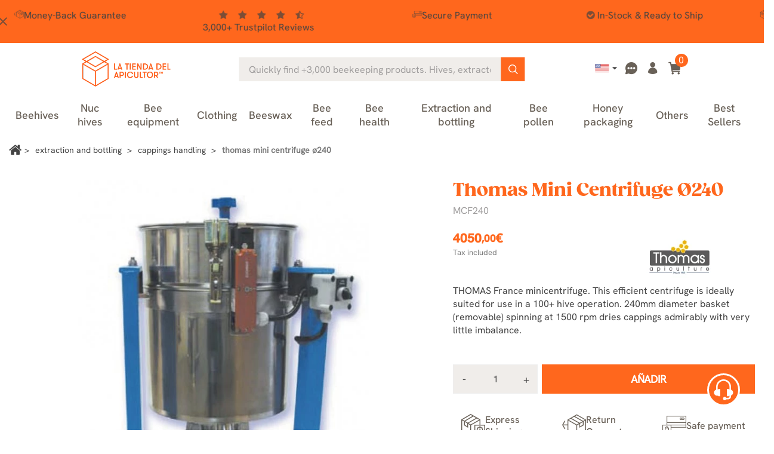

--- FILE ---
content_type: text/html; charset=utf-8
request_url: https://www.latiendadelapicultor.com/en/cappings-handling/thomas-minicentrifuge.html
body_size: 31332
content:
<!doctype html>
<html lang="en">

  <head>
    
      
  <meta charset="utf-8">


  <meta name="viewport" content="width=device-width, initial-scale=1">

<title>Thomas Mini Centrifuge Ø240 - Cappings Handling</title>


  

  <script type="text/javascript">
        var ecommfinderShopReference = "MTRBSXQL";
        var ed_ajax_delay = "0";
        var faq_answer_trans = "Answer";
        var faq_id_lang = 4;
        var faq_id_shop = 1;
        var faq_question_trans = "Question";
        var faq_token_em = "be7120d97a801af757b92c380b12620e";
        var faq_url_base = "\/modules\/soyfaq\/";
        var linkLoyaltyAjax = "https:\/\/www.latiendadelapicultor.com\/en\/module\/totloyaltyadvanced\/ajaxloyaltypoints";
        var mainmenu_resolution = "991";
        var prestashop = {"cart":{"products":[],"totals":{"total":{"type":"total","label":"Total","amount":0,"value":"\u20ac0.00"},"total_including_tax":{"type":"total","label":"Total (tax incl.)","amount":0,"value":"\u20ac0.00"},"total_excluding_tax":{"type":"total","label":"Total (tax excl.)","amount":0,"value":"\u20ac0.00"}},"subtotals":{"products":{"type":"products","label":"Subtotal","amount":0,"value":"\u20ac0.00"},"discounts":null,"shipping":{"type":"shipping","label":"Shipping","amount":0,"value":""},"tax":{"type":"tax","label":"Included taxes","amount":0,"value":"\u20ac0.00"}},"products_count":0,"summary_string":"0 items","vouchers":{"allowed":1,"added":[]},"discounts":[],"minimalPurchase":0,"minimalPurchaseRequired":""},"currency":{"id":1,"name":"Euro","iso_code":"EUR","iso_code_num":"978","sign":"\u20ac"},"customer":{"lastname":null,"firstname":null,"email":null,"birthday":null,"newsletter":null,"newsletter_date_add":null,"optin":null,"website":null,"company":null,"siret":null,"ape":null,"is_logged":false,"gender":{"type":null,"name":null},"addresses":[]},"country":{"id_zone":9,"id_currency":0,"call_prefix":34,"iso_code":"ES","active":"1","contains_states":"1","need_identification_number":"1","need_zip_code":"1","zip_code_format":"NNNNN","display_tax_label":"1","name":"Espa\u00f1a","id":6},"language":{"name":"English (United States)","iso_code":"en","locale":"en-US","language_code":"en-us","active":"1","is_rtl":"0","date_format_lite":"m\/d\/Y","date_format_full":"m\/d\/Y H:i:s","id":4},"page":{"title":"","canonical":"https:\/\/www.latiendadelapicultor.com\/en\/cappings-handling\/thomas-minicentrifuge.html","meta":{"title":"Thomas Mini Centrifuge \u00d8240 - Cappings Handling","description":"Efficient THOMAS France minicentrifuge for 100+ hives. 240mm basket spins at 1500 rpm, ensuring perfect cappings drying. Ideal for beekeepers!","keywords":"","robots":"index","active_noindex":false},"page_name":"product","body_classes":{"lang-en":true,"lang-rtl":false,"country-ES":true,"currency-EUR":true,"layout-full-width":true,"page-product":true,"tax-display-enabled":true,"product-id-985":true,"product-Thomas Mini Centrifuge \u00d8240":true,"product-id-category-102":true,"product-id-manufacturer-23":true,"product-id-supplier-0":true,"product-available-for-order":true},"admin_notifications":[],"password-policy":{"feedbacks":{"0":"Very weak","1":"Weak","2":"Average","3":"Strong","4":"Very strong","Straight rows of keys are easy to guess":"Straight rows of keys are easy to guess","Short keyboard patterns are easy to guess":"Short keyboard patterns are easy to guess","Use a longer keyboard pattern with more turns":"Use a longer keyboard pattern with more turns","Repeats like \"aaa\" are easy to guess":"Repeats like \"aaa\" are easy to guess","Repeats like \"abcabcabc\" are only slightly harder to guess than \"abc\"":"Repeats like \"abcabcabc\" are only slightly harder to guess than \"abc\"","Sequences like abc or 6543 are easy to guess":"Sequences like \"abc\" or \"6543\" are easy to guess.","Recent years are easy to guess":"Recent years are easy to guess","Dates are often easy to guess":"Dates are often easy to guess","This is a top-10 common password":"This is a top-10 common password","This is a top-100 common password":"This is a top-100 common password","This is a very common password":"This is a very common password","This is similar to a commonly used password":"This is similar to a commonly used password","A word by itself is easy to guess":"A word by itself is easy to guess","Names and surnames by themselves are easy to guess":"Names and surnames by themselves are easy to guess","Common names and surnames are easy to guess":"Common names and surnames are easy to guess","Use a few words, avoid common phrases":"Use a few words, avoid common phrases","No need for symbols, digits, or uppercase letters":"No need for symbols, digits, or uppercase letters","Avoid repeated words and characters":"Avoid repeated words and characters","Avoid sequences":"Avoid sequences","Avoid recent years":"Avoid recent years","Avoid years that are associated with you":"Avoid years that are associated with you","Avoid dates and years that are associated with you":"Avoid dates and years that are associated with you","Capitalization doesn't help very much":"Capitalization doesn't help very much","All-uppercase is almost as easy to guess as all-lowercase":"All-uppercase is almost as easy to guess as all-lowercase","Reversed words aren't much harder to guess":"Reversed words aren't much harder to guess","Predictable substitutions like '@' instead of 'a' don't help very much":"Predictable substitutions like \"@\" instead of \"a\" don't help very much.","Add another word or two. Uncommon words are better.":"Add another word or two. Uncommon words are better."}}},"shop":{"name":"La tienda del apicultor","logo":"https:\/\/www.latiendadelapicultor.com\/img\/logo-1707807685.jpg","stores_icon":"https:\/\/www.latiendadelapicultor.com\/img\/logo_stores.gif","favicon":"https:\/\/www.latiendadelapicultor.com\/img\/favicon.ico"},"core_js_public_path":"\/themes\/","urls":{"base_url":"https:\/\/www.latiendadelapicultor.com\/","current_url":"https:\/\/www.latiendadelapicultor.com\/en\/cappings-handling\/thomas-minicentrifuge.html","shop_domain_url":"https:\/\/www.latiendadelapicultor.com","img_ps_url":"https:\/\/www.latiendadelapicultor.com\/img\/","img_cat_url":"https:\/\/www.latiendadelapicultor.com\/img\/c\/","img_lang_url":"https:\/\/www.latiendadelapicultor.com\/img\/l\/","img_prod_url":"https:\/\/www.latiendadelapicultor.com\/img\/p\/","img_manu_url":"https:\/\/www.latiendadelapicultor.com\/img\/m\/","img_sup_url":"https:\/\/www.latiendadelapicultor.com\/img\/su\/","img_ship_url":"https:\/\/www.latiendadelapicultor.com\/img\/s\/","img_store_url":"https:\/\/www.latiendadelapicultor.com\/img\/st\/","img_col_url":"https:\/\/www.latiendadelapicultor.com\/img\/co\/","img_url":"https:\/\/www.latiendadelapicultor.com\/themes\/classic\/assets\/img\/","css_url":"https:\/\/www.latiendadelapicultor.com\/themes\/classic\/assets\/css\/","js_url":"https:\/\/www.latiendadelapicultor.com\/themes\/classic\/assets\/js\/","pic_url":"https:\/\/www.latiendadelapicultor.com\/upload\/","theme_assets":"https:\/\/www.latiendadelapicultor.com\/themes\/classic\/assets\/","theme_dir":"https:\/\/www.latiendadelapicultor.com\/themes\/latiendadelapicultor_2023\/","child_theme_assets":"https:\/\/www.latiendadelapicultor.com\/themes\/latiendadelapicultor_2023\/assets\/","child_img_url":"https:\/\/www.latiendadelapicultor.com\/themes\/latiendadelapicultor_2023\/assets\/img\/","child_css_url":"https:\/\/www.latiendadelapicultor.com\/themes\/latiendadelapicultor_2023\/assets\/css\/","child_js_url":"https:\/\/www.latiendadelapicultor.com\/themes\/latiendadelapicultor_2023\/assets\/js\/","pages":{"address":"https:\/\/www.latiendadelapicultor.com\/en\/direccion","addresses":"https:\/\/www.latiendadelapicultor.com\/en\/direcciones","authentication":"https:\/\/www.latiendadelapicultor.com\/en\/authentication","manufacturer":"","cart":"https:\/\/www.latiendadelapicultor.com\/en\/shopping-cart","category":"https:\/\/www.latiendadelapicultor.com\/en\/index.php?controller=category","cms":"https:\/\/www.latiendadelapicultor.com\/en\/index.php?controller=cms","contact":"https:\/\/www.latiendadelapicultor.com\/en\/contacto","discount":"https:\/\/www.latiendadelapicultor.com\/en\/descuento","guest_tracking":"https:\/\/www.latiendadelapicultor.com\/en\/estado-pedido","history":"https:\/\/www.latiendadelapicultor.com\/en\/historial-de-pedidos","identity":"https:\/\/www.latiendadelapicultor.com\/en\/identidad","index":"https:\/\/www.latiendadelapicultor.com\/en\/","my_account":"https:\/\/www.latiendadelapicultor.com\/en\/mi-cuenta","order_confirmation":"https:\/\/www.latiendadelapicultor.com\/en\/confirmacion-pedido","order_detail":"https:\/\/www.latiendadelapicultor.com\/en\/index.php?controller=order-detail","order_follow":"https:\/\/www.latiendadelapicultor.com\/en\/devolucion-de-productos","order":"https:\/\/www.latiendadelapicultor.com\/en\/checkout","order_return":"https:\/\/www.latiendadelapicultor.com\/en\/index.php?controller=order-return","order_slip":"https:\/\/www.latiendadelapicultor.com\/en\/vales","pagenotfound":"https:\/\/www.latiendadelapicultor.com\/en\/pagina-no-encuentra","password":"https:\/\/www.latiendadelapicultor.com\/en\/forgot-your-password","pdf_invoice":"https:\/\/erp.quartup.net\/p_cial\/GetDoc.php?empresa=0055&usuario=i-0057-ws&type=FV&referencia=&lang=en","pdf_order_return":"https:\/\/www.latiendadelapicultor.com\/en\/index.php?controller=pdf-order-return","pdf_order_slip":"https:\/\/www.latiendadelapicultor.com\/en\/index.php?controller=pdf-order-slip","prices_drop":"https:\/\/www.latiendadelapicultor.com\/en\/promocion","product":"https:\/\/www.latiendadelapicultor.com\/en\/index.php?controller=product","registration":"https:\/\/www.latiendadelapicultor.com\/en\/index.php?controller=registration","search":"https:\/\/www.latiendadelapicultor.com\/en\/buscar","sitemap":"https:\/\/www.latiendadelapicultor.com\/en\/mapa-del-sitio","stores":"https:\/\/www.latiendadelapicultor.com\/en\/tiendas","supplier":"","new_products":"https:\/\/www.latiendadelapicultor.com\/en\/nuevos-productos","brands":"","register":"https:\/\/www.latiendadelapicultor.com\/en\/index.php?controller=registration","order_login":"https:\/\/www.latiendadelapicultor.com\/en\/checkout?login=1"},"alternative_langs":{"es-es":"https:\/\/www.latiendadelapicultor.com\/tratamiento-del-operculo\/minicentrifugadora-operculos-thomas-o240.html","en-us":"https:\/\/www.latiendadelapicultor.com\/en\/cappings-handling\/thomas-minicentrifuge.html","fr-fr":"https:\/\/www.latiendadelapicultor.com\/fr\/traiter-les-opercules\/mini-centrifugeuse-thomas-240.html","pt-pt":"https:\/\/www.latiendadelapicultor.com\/pt\/tratamento-do-operculo\/mini-centrifugadora-thomas-240.html","de-de":"https:\/\/www.latiendadelapicultor.com\/de\/entdeckelungswachs-bearbeiten\/thomas-mini-entdeckelungs-zentrifuge-240.html","it-it":"https:\/\/www.latiendadelapicultor.com\/it\/trattamento-dell-opercolo\/minientrifuga-per-opercoli-thomas--240.html"},"actions":{"logout":"https:\/\/www.latiendadelapicultor.com\/en\/?mylogout="},"no_picture_image":{"bySize":{"small_default":{"url":"https:\/\/www.latiendadelapicultor.com\/img\/p\/en-default-small_default.webp","width":98,"height":98},"cart_default":{"url":"https:\/\/www.latiendadelapicultor.com\/img\/p\/en-default-cart_default.webp","width":125,"height":125},"home_default":{"url":"https:\/\/www.latiendadelapicultor.com\/img\/p\/en-default-home_default.webp","width":240,"height":240},"medium_default":{"url":"https:\/\/www.latiendadelapicultor.com\/img\/p\/en-default-medium_default.webp","width":452,"height":452},"large_default":{"url":"https:\/\/www.latiendadelapicultor.com\/img\/p\/en-default-large_default.webp","width":800,"height":800}},"small":{"url":"https:\/\/www.latiendadelapicultor.com\/img\/p\/en-default-small_default.webp","width":98,"height":98},"medium":{"url":"https:\/\/www.latiendadelapicultor.com\/img\/p\/en-default-home_default.webp","width":240,"height":240},"large":{"url":"https:\/\/www.latiendadelapicultor.com\/img\/p\/en-default-large_default.webp","width":800,"height":800},"legend":""}},"configuration":{"display_taxes_label":true,"display_prices_tax_incl":true,"is_catalog":false,"show_prices":true,"opt_in":{"partner":true},"quantity_discount":{"type":"discount","label":"Unit discount"},"voucher_enabled":1,"return_enabled":1},"field_required":[],"breadcrumb":{"links":[{"title":"Home","url":"https:\/\/www.latiendadelapicultor.com\/en\/"},{"title":"Extraction and bottling","url":"https:\/\/www.latiendadelapicultor.com\/en\/honey-extraction-and-bottling"},{"title":"Cappings Handling","url":"https:\/\/www.latiendadelapicultor.com\/en\/cappings-handling"},{"title":"Thomas Mini Centrifuge \u00d8240","url":"https:\/\/www.latiendadelapicultor.com\/en\/cappings-handling\/thomas-minicentrifuge.html"}],"count":4},"link":{"protocol_link":"https:\/\/","protocol_content":"https:\/\/","request_uri":"\/en\/cappings-handling\/thomas-minicentrifuge.html"},"time":1768853351,"static_token":"be7120d97a801af757b92c380b12620e","token":"02a9c3eced981bb3f3862f51f837bd06","debug":false,"soy_agenteusuario":"web","modules":{"soyivaprofesionales":null}};
        var psr_icon_color = "#F19D76";
        var soyproductbehaviormod_ajaxUrl = "https:\/\/www.latiendadelapicultor.com\/en\/module\/soyproductbehaviormod\/CheckCountryAjax";
        var soytopbarcountdown_ajax_link = "https:\/\/www.latiendadelapicultor.com\/en\/module\/soytopbarcountdown\/ajax";
        var soyv_imagenes_url = "http:\/\/www.latiendadelapicultor.com\/modules\/soyvaloraciones\/img\/";
        var soyv_valoraciones = [];
      </script>



  

            <script id="js-rcpgtm-config" type="application/json">{"bing":{"tracking_id":"","feed":{"id_product_prefix":"","id_product_source_key":"id_product","id_variant_prefix":"","id_variant_source_key":"id_attribute"}},"context":{"browser":{"device_type":1},"localization":{"id_country":6,"country_code":"ES","id_currency":1,"currency_code":"EUR","id_lang":4,"lang_code":"en"},"page":{"controller_name":"product","products_per_page":60,"category":[],"search_term":""},"shop":{"id_shop":1,"shop_name":"La tienda del Apicultor","base_dir":"https:\/\/www.latiendadelapicultor.com\/"},"tracking_module":{"module_name":"rcpgtagmanager","module_version":"4.4.5","checkout_module":{"module":"default","controller":"order"},"service_version":"8","token":"4cef7eb90676bb77aa5a1fdfb637777f"},"user":[]},"criteo":{"tracking_id":"38996","feed":{"id_product_prefix":"","id_product_source_key":"id_product","id_variant_prefix":"","id_variant_source_key":"id_attribute"}},"facebook":{"tracking_id":"340766013481781","feed":{"id_product_prefix":"","id_product_source_key":"id_product","id_variant_prefix":"","id_variant_source_key":"id_attribute"}},"ga4":{"tracking_id":"G-MR13Z9N23P","server_container_url":"https:\/\/xyz.latiendadelapicultor.com","is_url_passthrough":true,"is_data_import":false},"gads":{"tracking_id":"986552852","merchant_id":"15683631","conversion_labels":{"create_account":"","product_view":"","add_to_cart":"XmsMCMD08rEZEJS0ttYD","begin_checkout":"oMJuCKnxvuEbEJS0ttYD","purchase":"J1VQCNuctaYBEJS0ttYD"},"is_custom_remarketing":true},"gtm":{"tracking_id":"GTM-NLVK34GM","is_internal_traffic":false,"script_url":"https:\/\/xyz.latiendadelapicultor.com\/3ct9thvmzlcn.js","data_layer_name":"dataLayer","id_parameter":"dcs2hcc","override_tracking_id":"BwdRPTk7RToiNSdJWTElUhheXlRcUAwaUw8NDgQTBhAPBwkWDAYBFxsPGBUfWAsbAw%3D%3D"},"google_feed":{"id_product_prefix":"","id_product_source_key":"id_product","id_variant_prefix":"-","id_variant_source_key":"id_attribute"},"kelkoo":{"tracking_list":[],"feed":{"id_product_prefix":"","id_product_source_key":"id_product","id_variant_prefix":"","id_variant_source_key":"id_attribute"}},"pinterest":{"tracking_id":"","feed":{"id_product_prefix":"","id_product_source_key":"id_product","id_variant_prefix":"","id_variant_source_key":"id_attribute"}},"tiktok":{"tracking_id":"","feed":{"id_product_prefix":"","id_product_source_key":"id_product","id_variant_prefix":"","id_variant_source_key":"id_attribute"}},"twitter":{"tracking_id":"","events":{"add_to_cart_id":"","payment_info_id":"","checkout_initiated_id":"","product_view_id":"","lead_id":"","purchase_id":"","search_id":""},"feed":{"id_product_prefix":"","id_product_source_key":"id_product","id_variant_prefix":"","id_variant_source_key":"id_attribute"}}}</script>

        <script type="text/javascript" data-keepinline="true" data-cfasync="false">
            
            const rcpgtm_config = document.getElementById('js-rcpgtm-config') ?
                JSON.parse(document.getElementById('js-rcpgtm-config').textContent) :
                {}
            ;

            if (typeof rcpgtm_config === 'object' && rcpgtm_config.gtm?.tracking_id && rcpgtm_config.context?.browser) {
                rcpgtm_config.context.browser.user_agent = navigator.userAgent;
                rcpgtm_config.context.browser.navigator_lang = navigator.language || navigator.userLanguage;
                rcpgtm_config.context.browser.fingerprint = JSON.parse(window.localStorage.getItem('RCFingerprint'))?.value || window.crypto.randomUUID();
                rcpgtm_config.context.page.fingerprint = window.crypto.randomUUID();
                document.getElementById('js-rcpgtm-config').textContent = JSON.stringify(rcpgtm_config);

                window[rcpgtm_config.gtm.data_layer_name] = window[rcpgtm_config.gtm.data_layer_name] || [];

                const data_init = {
                    config: (({ gtm, context, ...rest }) => rest)(rcpgtm_config),
                    context: {
                        browser: {
                            ...rcpgtm_config.context.browser,
                            is_internal_traffic: rcpgtm_config.gtm.is_internal_traffic
                        },
                        page: (({ products_per_page, ...rest }) => rest)(rcpgtm_config.context.page),
                        localization: rcpgtm_config.context.localization,
                        shop: rcpgtm_config.context.shop,
                        user: rcpgtm_config.context.user,
                    },
                };

                window[rcpgtm_config.gtm.data_layer_name].push(data_init);

                (function(w,d,s,l,u,p,i){
                    w[l]=w[l]||[];w[l].push({'gtm.start': new Date().getTime(),event:'gtm.js'});
                    var f=d.getElementsByTagName(s)[0],j=d.createElement(s),dl=l!='dataLayer'?'&l='+l:'';
                    j.async=true;
                    j.src=u+'?'+p+'='+i+dl;
                    f.parentNode.insertBefore(j,f);
                })(window, document, 'script', rcpgtm_config.gtm.data_layer_name, rcpgtm_config.gtm.script_url, rcpgtm_config.gtm.id_parameter, rcpgtm_config.gtm.override_tracking_id || rcpgtm_config.gtm.tracking_id);
            }
            
        </script>
    

<script type="text/javascript" async>
    (function() {
        let isConnectifInitialized = false;

        function getConnectifCartFromAjax(ajaxCart) {
            const connectifCart = {
                cartId: ajaxCart.cn_cart_id?.toString(),
                cartRecoveryUrl: ajaxCart.cn_cart_recovery_url,
                totalPrice: +ajaxCart.cn_total_price,
                totalQuantity: +ajaxCart.cn_total_quantity,
                products: ajaxCart.cn_products.map(mapFromCartItem)
            };
            return connectifCart;
        }

        function mapFromCartItem(cartItem) {
            const productBasketItem = {
                productDetailUrl: cartItem.url?.toString(),
                productId: cartItem.product_id?.toString(),
                name: cartItem.name?.toString(),
                description: cartItem.description,
                imageUrl: cartItem.image_url,
                unitPrice: +cartItem.unit_price,
                availability: cartItem.availability,
                brand: cartItem.brand,
                unitPriceOriginal: cartItem.unit_price_original,
                unitPriceWithoutVAT: cartItem.unit_price_without_vat,
                discountedPercentage: cartItem.discounted_percentage,
                discountedAmount: cartItem.discounted_amount,
                quantity: +cartItem.quantity,
                price: +cartItem.price,
                categories: cartItem.categories,
                relatedExternalProductIds: cartItem.relatedProductsArray,
                tags: cartItem.tagsArray
            };
            return productBasketItem;
        }


        function onConnectifStarted() {
            isConnectifInitialized = true;
            if (typeof prestashop !== 'undefined') {
                prestashop.on(
                    'updateCart',
                    function(event) {
                        $.ajax({
                            type: 'GET',
                            url: 'https://www.latiendadelapicultor.com/en/?fc=module&module=connectif&controller=cartajax&retrieve_cart=1&ajax=true',
                            success: function(ajaxCart) {
                                if (!ajaxCart) {
                                    return;
                                }

                                const cnCart = JSON.parse(ajaxCart);
                                if (cnCart.cn_cart_exist) {
                                    const cart = getConnectifCartFromAjax(cnCart);
                                    window.connectif.managed.sendEvents([], { cart });
                                }
                            }
                        });
                    }
                );
            }
        }

        if (window.connectif &&
            window.connectif.managed &&
            window.connectif.managed.isInitialized()) {
            onConnectifStarted();
        } else {
            document.addEventListener(
                'connectif.managed.initialized',
                onConnectifStarted
            );
        }
    })();
</script>
<!-- Connectif tracking code -->
<script type="text/javascript" async>
    var _cnid = "5335abda-7772-4ff9-ba18-e6807f9a3281";
    (function(w, r, a, cn, s) {
            
                w['ConnectifObject'] = r;
                w[r] = w[r] || function () {( w[r].q = w[r].q || [] ).push(arguments)};
                cn = document.createElement('script');
                cn.type = 'text/javascript';
                cn.async = true;
                cn.src = a;
                cn.id = '__cn_client_script_' + _cnid;
                s = document.getElementsByTagName('script')[0];
                s.parentNode.insertBefore(cn, s);
            
            })(window, 'cn', 'https://cdn.connectif.cloud/eu4/client-script/' + '5335abda-7772-4ff9-ba18-e6807f9a3281');
</script>
<!-- end Connectif tracking code --><script type="text/javascript">
    var ed_refresh_delay = 0;
    var ed_hour = 'hours';
    var ed_minute = 'minutes';
    var ed_hours = 'hours';
    var ed_minutes = 'minutes';
    var ed_and = 'and';
    var ed_refresh = 'Picking time limit reached please refresh your browser to see your new estimated delivery.';
    /*var ed_has_combi = ; */
    var ed_placement = 50;
    var ed_custom_sel = unescapeHTML('#soybloqueentregaestimada');
    var ed_custom_ins = '2';
    var ed_sm = 1;
    var ed_in_modal = 1;
    var front_ajax_url = 'https://www.latiendadelapicultor.com/en/module/estimateddelivery/AjaxRefresh?token=8842beac3cf46ed953c357516c5ffc43&ajax=1';     var front_ajax_cart_url = 'https://www.latiendadelapicultor.com/en/module/estimateddelivery/AjaxCart?token=8842beac3cf46ed953c357516c5ffc43&amp;ajax=1';
    var ps_version = '17';
    var ed_display_option = 2;


    function unescapeHTML(html) {
        var doc = new DOMParser().parseFromString(html, 'text/html');
        return doc.documentElement.textContent;
    }
</script>



    <link rel="stylesheet" href="/modules/ps_checkout/views/css/payments.css?version=8.5.0.5?d=20251117c" type="text/css" media="all">
  <link rel="stylesheet" href="https://www.latiendadelapicultor.com/themes/latiendadelapicultor_2023/assets/cache/theme-d425601192.css?d=20251117c" type="text/css" media="all">

<link rel="preload" href="https://www.latiendadelapicultor.com/themes/latiendadelapicultor_2023/assets/fonts/font-awesome/css/font-awesome.min.css" as="style" onload="this.onload=null;this.rel='stylesheet'">
<noscript><link rel="stylesheet" href="https://www.latiendadelapicultor.com/themes/latiendadelapicultor_2023/assets/fonts/font-awesome/css/font-awesome.min.css"></noscript>
<link rel="preload" href="https://www.latiendadelapicultor.com/themes/latiendadelapicultor_2023/assets/fonts/Apicultor-icons/style.css?d=20240814" as="style" onload="this.onload=null;this.rel='stylesheet'">
<noscript><link rel="stylesheet" href="https://www.latiendadelapicultor.com/themes/latiendadelapicultor_2023/assets/fonts/Apicultor-icons/style.css?d=20240814"></noscript>
<link rel="preload" href="https://www.latiendadelapicultor.com/themes/latiendadelapicultor_2023/assets/lib/owl-carousel/css/owl.carousel.min.css" as="style" onload="this.onload=null;this.rel='stylesheet'">
<noscript><link rel="stylesheet" href="https://www.latiendadelapicultor.com/themes/latiendadelapicultor_2023/assets/lib/owl-carousel/css/owl.carousel.min.css"></noscript>
<link rel="preload" href="https://www.latiendadelapicultor.com/themes/latiendadelapicultor_2023/assets/lib/slick-carousel/css/slick.css" as="style" onload="this.onload=null;this.rel='stylesheet'">
<noscript><link rel="stylesheet" href="https://www.latiendadelapicultor.com/themes/latiendadelapicultor_2023/assets/lib/slick-carousel/css/slick.css"></noscript>






  <meta http-equiv="x-ua-compatible" content="ie=edge" class="product">



      

  <meta name="description" content="Efficient THOMAS France minicentrifuge for 100+ hives. 240mm basket spins at 1500 rpm, ensuring perfect cappings drying. Ideal for beekeepers!">
  <meta name="keywords" content="">

        





                                                 <link rel="canonical" href="https://www.latiendadelapicultor.com/en/cappings-handling/thomas-minicentrifuge.html">
                        
            
           
            
            
	 	    
	        	            	            	            	            	            	                	            	            	            <link rel="alternate" href="https://www.latiendadelapicultor.com/tratamiento-del-operculo/minicentrifugadora-operculos-thomas-o240.html" hreflang="es">
	        	            	            	            	            	            	                	            	            	            <link rel="alternate" href="https://www.latiendadelapicultor.com/en/cappings-handling/thomas-minicentrifuge.html" hreflang="en">
	        	            	            	            	            	            	                	            	            	            <link rel="alternate" href="https://www.latiendadelapicultor.com/fr/traiter-les-opercules/mini-centrifugeuse-thomas-240.html" hreflang="fr">
	        	            	            	            	            	            	                	            	            	            <link rel="alternate" href="https://www.latiendadelapicultor.com/pt/tratamento-do-operculo/mini-centrifugadora-thomas-240.html" hreflang="pt">
	        	            	            	            	            	            	                	            	            	            <link rel="alternate" href="https://www.latiendadelapicultor.com/de/entdeckelungswachs-bearbeiten/thomas-mini-entdeckelungs-zentrifuge-240.html" hreflang="de">
	        	            	            	            	            	            	                	            	            	            <link rel="alternate" href="https://www.latiendadelapicultor.com/it/trattamento-dell-opercolo/minientrifuga-per-opercoli-thomas--240.html" hreflang="it">
	        	        	        	            <link rel="alternate" hreflang="x-default" href="https://www.latiendadelapicultor.com/tratamiento-del-operculo/minicentrifugadora-operculos-thomas-o240.html" />
	        	        	    
	

            
  


<!-- begin Convert Experiences code-->
<!-- end Convert Experiences code -->



  <link rel="icon" type="image/vnd.microsoft.icon" href="https://www.latiendadelapicultor.com/img/favicon.ico?1707807685">
  <link rel="shortcut icon" type="image/x-icon" href="https://www.latiendadelapicultor.com/img/favicon.ico?1707807685">
  
      <link defer href="https://fonts.googleapis.com/icon?family=Material+Icons&display=swap" rel="stylesheet">



	
		<script>
			dataLayer.push({"deviceSource": "web"});
		</script>
	

<!-- TrustBox script -->
<script type="text/javascript" src="//widget.trustpilot.com/bootstrap/v5/tp.widget.bootstrap.min.js" async></script>
<!-- End TrustBox script -->


    
  <meta property="og:type" content="product">
  <meta property="og:url" content="https://www.latiendadelapicultor.com/en/cappings-handling/thomas-minicentrifuge.html">
  <meta property="og:title" content="Thomas Mini Centrifuge Ø240 - Cappings Handling">
  <meta property="og:site_name" content="La tienda del apicultor">
  <meta property="og:description" content="Efficient THOMAS France minicentrifuge for 100+ hives. 240mm basket spins at 1500 rpm, ensuring perfect cappings drying. Ideal for beekeepers!">
  <meta property="og:image" content="https://www.latiendadelapicultor.com/5323-large_default/thomas-minicentrifuge.webp">

      <meta property="product:pretax_price:amount" content="3347.107438">
    <meta property="product:pretax_price:currency" content="EUR">
    <meta property="product:price:amount" content="4050">
    <meta property="product:price:currency" content="EUR">
  
  </head>

  <body id="product" class="lang-en country-es currency-eur layout-full-width page-product tax-display-enabled product-id-985 product-thomas-mini-centrifuge-O240 product-id-category-102 product-id-manufacturer-23 product-id-supplier-0 product-available-for-order">

    
      
    

    <main>
      
              

      <header id="header">
        
          
	
    
    <div class="soyHeaderBanner">
      <style>
	#soy_banner_top .soytopbar_item i {
		color: #434343;
	}
	#soy_banner_top i.soy_icono_banner{
		background-color:#FF671D;
	}
	#soy_banner_top .soy_mensaje_top *{
		color: #434343;
	}
	
</style>

<div id="soy_banner_top" class=""
style=" background-color:#FF671D;">
<i class="material-icons soy_icono_banner"
    style=" color:#434343;">close</i>
<div class="soy_mensaje_top">
                            <div style=" color:#434343;">
			            <div class="soytopbar_wrapper">
<div class="soytopbar_container">
<div class="soytopbar_item soytopbar_item--1"><i class="SoyFont-envio-rapido"></i>Express Shipping Across Europe</div>
<div class="soytopbar_item soytopbar_item--2"><i class="SoyFont-devolucion"></i>Money-Back Guarantee</div>
<div class="soytopbar_item soytopbar_item--3">
<div class="soytopbar_stars--container"><i class="fa fa-star" aria-hidden="true"></i><i class="fa fa-star" aria-hidden="true"></i><i class="fa fa-star" aria-hidden="true"></i><i class="fa fa-star" aria-hidden="true"></i><i class="fa fa-star-half-o" aria-hidden="true"></i></div>
<div class="soytopbar_rating">
<div>3,000+ Trustpilot Reviews</div>
</div>
</div>
<div class="soytopbar_item soytopbar_item--4"><i class="SoyFont-pagoseguro-trazo"></i>Secure Payment</div>
<div class="soytopbar_item soytopbar_item--5"><i class="fa fa-check-circle"></i>In-Stock &amp; Ready to Ship</div>
</div>
</div>
            
            
            
                        

        </div>
            </div>
</div>


    </div>
  
  	
  <div id="topNavHeader" class="col-12">
      
  </div>

  <div class="header-top">
       <!-- Desktop logo-->
        <div class="hidden-md-down" id="_desktop_logo">
                                
  <a href="https://www.latiendadelapicultor.com/en/">
    <img
      class="logo img-fluid"
      src="https://www.latiendadelapicultor.com/img/logo-1707807685.jpg"
      alt="La tienda del apicultor"
      width="196"
      height="87">
  </a>

                    </div>
        <!-- /Desktop logo -->

        <!-- Header Middle | Search-->
        <div class="header-top-middle">
          <div class="cn_client_info" style="display:none">
    <span class="primary_key"></span>
    <span class="_name"></span>
    <span class="_surname"></span>
    <span class="_birthdate"></span>
    <span class="_newsletter_subscription_status"></span>
    </div>
        </div>
        <!-- /Header Middle -->
        
        <!-- Desktop right menu -->
        <div class="right-nav hidden-md-down">
        	<div id="_desktop_language_selector">
  <div class="language-selector-wrapper">
    <div class="language-selector dropdown js-dropdown">
      <button data-toggle="dropdown" class="btn-unstyle" aria-haspopup="true" aria-expanded="false" aria-label="Language dropdown"> 		<span class="expand-more"><img height="14" width="24" alt="English" src="https://www.latiendadelapicultor.com/img/l/4.jpg"></span>         <i class="material-icons expand-more">&#xE5C5;</i>
      </button>
      <ul class="dropdown-menu" aria-labelledby="language-selector-label">         
          <li >
            <a href="https://www.latiendadelapicultor.com/tratamiento-del-operculo/minicentrifugadora-operculos-thomas-o240.html" class="dropdown-item" data-iso-code="es">Español</a>
          </li>
        
          <li  class="current" >
            <a href="https://www.latiendadelapicultor.com/en/cappings-handling/thomas-minicentrifuge.html" class="dropdown-item" data-iso-code="en">English</a>
          </li>
        
          <li >
            <a href="https://www.latiendadelapicultor.com/fr/traiter-les-opercules/mini-centrifugeuse-thomas-240.html" class="dropdown-item" data-iso-code="fr">Français</a>
          </li>
        
          <li >
            <a href="https://www.latiendadelapicultor.com/pt/tratamento-do-operculo/mini-centrifugadora-thomas-240.html" class="dropdown-item" data-iso-code="pt">Português</a>
          </li>
        
          <li >
            <a href="https://www.latiendadelapicultor.com/de/entdeckelungswachs-bearbeiten/thomas-mini-entdeckelungs-zentrifuge-240.html" class="dropdown-item" data-iso-code="de">Deutsch</a>
          </li>
        
          <li >
            <a href="https://www.latiendadelapicultor.com/it/trattamento-dell-opercolo/minientrifuga-per-opercoli-thomas--240.html" class="dropdown-item" data-iso-code="it">Italiano</a>
          </li>
              </ul>
    </div>
  </div>
</div>
<div id="_desktop_user_info">
  <div class="user-info">
        	      <span
      	class="texto-ofdo"
        title="Log in to your customer account"
        rel="nofollow"
        atributo="[base64]"
      >
        <i class="SoyFont-user"></i>
      </span>
      </div>
</div>
<div id="_desktop_cart">
  <div class="blockcart cart-preview inactive" data-refresh-url="//www.latiendadelapicultor.com/en/module/ps_shoppingcart/ajax">
    <div class="header">
              <i class="SoyFont-cart shopping-cart" aria-hidden="true"></i>
        <span class="cart-products-count">0</span>
          </div>
  </div>
</div>

        	
        	<!-- Contacto (No es modulo) -->
			<div id="_desktop_contacto_nomodulo">
				<div id="contacto_nomodulo" class="toggleInformation">
		        	<div class="contacto_wrapper">
		            	<i class="SoyFont-soporte-menu"></i>
	            	</div>
	            </div>
          	</div>
          	<!-- /Contacto (No es modulo) -->
        </div>
        <div class="clearfix"></div>
        <!-- /Desktop right menu -->
        
        <div id="_desktop_search_widget"><div id="search_widget" class="search-widgets" data-search-controller-url="//www.latiendadelapicultor.com/en/buscar" data-placeholder-desktop="Quickly find +3,000 beekeeping products. Hives, extractors, suits and more." data-placeholder-mobile="Search for +3,000 bee products">
  <form method="get" action="//www.latiendadelapicultor.com/en/buscar">
    <input type="hidden" name="controller" value="search">
    <i class="SoyFont-search" aria-hidden="true"></i>
    <input type="text" name="s" value="" placeholder="" aria-label="Search">
    <i class="material-icons clear" aria-hidden="true">clear</i>
  </form>
</div></div>   </div>



  <nav class="header-nav">
    <div class="soy_content_nav">
        <div class="mobile_header">
          <div class="hidden-lg-up mobile">
            <!-- Menu Mobile -->
            <div id="soy_menu_icon">
                <i class="SoyFont-burguer d-inline-block"></i>
                <span>Menu</span>
            </div>
            <!-- /Menu Mobile -->

            <!-- Logo Mobile -->
            <div id="_mobile_logo" class="mobile-logo top-logo"></div>
            <!-- /Logo Mobile -->
            
            <div class="mobile_header_icons">
	            <!-- Language selector -->
	            <div id="_mobile_language_selector"></div>
	            <!-- /Language selector -->
	            
	            <!-- Contacto (No es modulo) -->
	            <div id="_mobile_contacto_nomodulo"></div>
	            <!-- /Contacto (No es modulo) -->
	            
	            
	            <!-- Nav Customersignin -->
	            <div id="_mobile_user_info" class="d-inline-block"></div>
	            <!-- /Nav Customersignin -->
	
	            <!-- Nav Mobile Cart-->
	            <div id="_mobile_cart"></div>
	            <!-- /Nav Mobile Cart-->
	
            </div>
          </div>
        </div>

        <div id="_mobile_bloque-contacto-flotante">
		    <div id="contacto_info" class="contacto_info collapse">
			    
			    				    																								
								
																    
		    	<div class="contacto_info_wrapper">
		        	<span class="toggleClose"><i class="SoyFont-close"></i></span>
		        						<div class="chat_wrapper">
			        	<a class="info_text soy_open_chat_btn" href="#"><i class="SoyFont-support"></i>Chat</a>
		        	</div>
		        						<div class="whatsapp_wrapper">
		            	<i class="SoyFont-whatsapp"></i>
		            	<span class="info_text texto-ofdo" atributo="dGVsOiszNDY3MDM5MzAxMQ==">+34670393011</span>
		        	</div>
					<div class="telf_wrapper">
		            	<i class="SoyFont-telefono"></i>
		            	<span class="info_text texto-ofdo" atributo="dGVsOjk2MjkzMzY5MA==">+34962933690</span>
		        	</div>
					<div class="mail_wrapper">
		            	<a class="info_text" href="mailto:info@latiendadelapicultor.com"><i class="SoyFont-email-relleno"></i>Email</a>
		        	</div>
		    	</div>
			</div>
		</div>
    </div>
  </nav>
    <!-- Desplegable Mobile -->
	    <div id="soy_back_mobile_menu" class="hidden-lg-up"></div>
	    <div id="soy_mobile_top_menu_wrapper" class="hidden-lg-up">
	        <div class="js-top-menu mobile" id="_mobile_top_menu"></div>
	        <div class="js-top-menu-bottom">
	          <div id="_mobile_contact_link"></div>
	          <div id="_mobile_currency_selector"></div>
	        </div>
	    </div>
    <!-- /Desplegable Mobile -->



  <div class="menu js-top-menu position-static hidden-sm-down" id="_desktop_top_menu">
    <div id="soymenu" class="">
        <ul id="soymenu_main_ul" class="top-menu">
                                            <li
                    id="soyMenuCategory6"
                    class="soymenu_category has_submenu">
                    <div class="soymm_content_link"> 
	                    	                                            <a class="dropdown-item" data-depth="0" 
                           href="https://www.latiendadelapicultor.com/en/beehives">
	                         
	                      
	                           Beehives
	                        	                        <i class="SoyFont-desplegar hidden-md-down"></i><i class="SoyFont-plegar hidden-md-down"></i>                        </a>                                                     <div id="soymenu_dropdown_3" class="soymenu_dropdown" data-id="3">
                               
                                <a class="dropdown-item collapsed soymenu_collapse" role="button" data-depth="0" 
                                                              data-target="#soymenu_subcategories1" data-id="1" data-toggle="collapse"
                                                         aria-expanded='false'>
                                <i class="small SoyFont-next"></i>
                                </a>
                            </div>
                                            </div>
                                                                    <div id="soy_mm_3" class="soy-content-submenu">
     
                            <div id="soymenu_subcategories1" class="soymenu_subcategories soymm_sub_full" aria-expanded='false'>
                                <div class="soymenu-spe-dropdown">
	                                
	                                	                                <div class="soymenu_submenu_title hidden-lg-up">
										<span><i class="SoyFont-back"></i></span>
		                                Beehives
	                                </div>
	                                
	                                
                                                                                                                <div class="soymenu_submenu_wrapper">
                                                                                    <ul class="soymm_new_row col-md-3">
                                                                                                                                                                                                                        <li id="soySubMenuLink64" class="soymm_category">
    
		<span class="dropdown-submenu hidden-md-down">
	            	                 
                                             Complete beehive
                                     </span>
                    <ul class="soymm_subcategories_childs">
                                    <li>
                    	                    		                        <a  class="dropdown-submenu"
	                            	                                href="https://www.latiendadelapicultor.com/en/langstroth-beehives"
	                            	                        >
		                        		                            Langstroth Beehives
		                        	                        </a>
	                    	                                        </li>
                                    <li>
                    	                    		                        <a  class="dropdown-submenu"
	                            	                                href="https://www.latiendadelapicultor.com/en/dadant-beehives"
	                            	                        >
		                        		                            Dadant Beehives
		                        	                        </a>
	                    	                                        </li>
                                    <li>
                    	                    		                        <a  class="dropdown-submenu"
	                            	                                href="https://www.latiendadelapicultor.com/en/layens-beehives"
	                            	                        >
		                        		                            Layens Beehives
		                        	                        </a>
	                    	                                        </li>
                                    <li>
                    	                    		                        <a  class="dropdown-submenu"
	                            	                                href="https://www.latiendadelapicultor.com/en/wooden-beehives"
	                            	                        >
		                        		                            Wooden hives
		                        	                        </a>
	                    	                                        </li>
                                    <li>
                    	                    		                        <a  class="dropdown-submenu"
	                            	                                href="https://www.latiendadelapicultor.com/en/polystyrene-beehives"
	                            	                        >
		                        		                            Polystyrene BeeHives
		                        	                        </a>
	                    	                                        </li>
                                    <li>
                    	                    		                        <a  class="dropdown-submenu"
	                            	                                href="https://www.latiendadelapicultor.com/en/plastic-beehives-and-frames"
	                            	                        >
		                        		                            Plastic beehives and frames
		                        	                        </a>
	                    	                                        </li>
                                    <li>
                    	                    	                    		<span  class="dropdown-submenu texto-ofdo"
	                            atributo="aHR0cHM6Ly93d3cubGF0aWVuZGFkZWxhcGljdWx0b3IuY29tL2VuL3NwZWNpYWwtaGl2ZXM="
	                        >
		                        		                            Special Hives
		                        	                        </span>
                    		                                        </li>
                                    <li>
                    	                    		                        <a  class="dropdown-submenu"
	                            	                                href="https://www.latiendadelapicultor.com/en/dadant-blatt-beehives"
	                            	                        >
		                        		                            Dadant Blatt Beehives
		                        	                        </a>
	                    	                                        </li>
                            </ul>
            </li>
                                                                                                                                                </ul>
                                                                                    <ul class="col-md-3">
                                                                                                                                                                                                                        <li id="soySubMenuLink65" class="soymm_category">
    
		<span class="dropdown-submenu hidden-md-down">
	            	                 
                                             Accessories
                                     </span>
                    <ul class="soymm_subcategories_childs">
                                    <li>
                    	                    		                        <a  class="dropdown-submenu"
	                            	                                href="https://www.latiendadelapicultor.com/en/beehive-accessories"
	                            	                        >
		                        		                            Beehive Accessories
		                        	                        </a>
	                    	                                        </li>
                                    <li>
                    	                    	                    		<span  class="dropdown-submenu texto-ofdo"
	                            atributo="aHR0cHM6Ly93d3cubGF0aWVuZGFkZWxhcGljdWx0b3IuY29tL2VuL2hhcmR3YXJlLWZvci1iZWVoaXZlcw=="
	                        >
		                        		                            Hardware for beehives
		                        	                        </span>
                    		                                        </li>
                                    <li>
                    	                    		                        <a  class="dropdown-submenu"
	                            	                                href="https://www.latiendadelapicultor.com/en/paint-and-oils-for-beehives"
	                            	                        >
		                        		                            Paint and oils for beehives
		                        	                        </a>
	                    	                                        </li>
                                    <li>
                    	                    		                        <a  class="dropdown-submenu"
	                            	                                href="https://www.latiendadelapicultor.com/en/beehive-frames"
	                            	                        >
		                        		                            Beehive frames
		                        	                        </a>
	                    	                                        </li>
                                    <li>
                    	                    		                        <a  class="dropdown-submenu"
	                            	                                href="https://www.latiendadelapicultor.com/en/hive-insulation"
	                            	                        >
		                        		                            Hive Insulation
		                        	                        </a>
	                    	                                        </li>
                            </ul>
            </li>
                                                                                                                                                </ul>
                                                                                    <ul class="col-md-3">
                                                                                                                                                                                                                        <li id="soySubMenuLink66" class="soymm_category">
    
		<span class="dropdown-submenu hidden-md-down">
	            	                 
                                             Extras
                                     </span>
                    <ul class="soymm_subcategories_childs">
                                    <li>
                    	                    	                    		<span  class="dropdown-submenu texto-ofdo"
	                            atributo="aHR0cHM6Ly93d3cubGF0aWVuZGFkZWxhcGljdWx0b3IuY29tL2VuL2JlZWhpdmUtbWFya2Vycw=="
	                        >
		                        		                            Beehive markers
		                        	                        </span>
                    		                                        </li>
                                    <li>
                    	                    	                    		<span  class="dropdown-submenu texto-ofdo"
	                            atributo="aHR0cHM6Ly93d3cubGF0aWVuZGFkZWxhcGljdWx0b3IuY29tL2VuL2FwaWFyeS1tb25pdG9yaW5nLWFuZC1zZWN1cml0eQ=="
	                        >
		                        		                            Apiary monitoring and security
		                        	                        </span>
                    		                                        </li>
                                    <li>
                    	                    		                        <a  class="dropdown-submenu"
	                            	                                href="https://www.latiendadelapicultor.com/en/transport-of-beehives-and-drums"
	                            	                        >
		                        		                            Transport of beehives and drums
		                        	                        </a>
	                    	                                        </li>
                            </ul>
            </li>
                                                                                                                                                </ul>
                                                                               </div>
                                                                    </div>
                            </div>
                        </div>
                                    </li>
                                            <li
                    id="soyMenuCategory20"
                    class="soymenu_category has_submenu">
                    <div class="soymm_content_link"> 
	                    	                                            <a class="dropdown-item" data-depth="0" 
                           href="https://www.latiendadelapicultor.com/en/nuc-hives">
	                         
	                      
	                           Nuc hives
	                        	                        <i class="SoyFont-desplegar hidden-md-down"></i><i class="SoyFont-plegar hidden-md-down"></i>                        </a>                                                     <div id="soymenu_dropdown_2" class="soymenu_dropdown" data-id="2">
                               
                                <a class="dropdown-item collapsed soymenu_collapse" role="button" data-depth="0" 
                                                              data-target="#soymenu_subcategories2" data-id="2" data-toggle="collapse"
                                                         aria-expanded='false'>
                                <i class="small SoyFont-next"></i>
                                </a>
                            </div>
                                            </div>
                                                                    <div id="soy_mm_2" class="soy-content-submenu">
     
                            <div id="soymenu_subcategories2" class="soymenu_subcategories soymm_sub_full" aria-expanded='false'>
                                <div class="soymenu-spe-dropdown">
	                                
	                                	                                <div class="soymenu_submenu_title hidden-lg-up">
										<span><i class="SoyFont-back"></i></span>
		                                Nuc hives
	                                </div>
	                                
	                                
                                                                                                                <div class="soymenu_submenu_wrapper">
                                                                                    <ul class="soymm_new_row col-md-3">
                                                                                                                                                                                                                        <li id="soySubMenuCategory20" class="soymm_category">
    
		<span class="dropdown-submenu hidden-md-down">
	            	                 
                                                 
                                    </span>
                    <ul class="soymm_subcategories_childs">
                                    <li>
                    	                    		                        <a  class="dropdown-submenu"
	                            	                                href="https://www.latiendadelapicultor.com/en/langstroth-nucs"
	                            	                        >
		                        		                            Langstroth Nucs
		                        	                        </a>
	                    	                                        </li>
                                    <li>
                    	                    		                        <a  class="dropdown-submenu"
	                            	                                href="https://www.latiendadelapicultor.com/en/dadant-us-nucs"
	                            	                        >
		                        		                            Dadant US nucs
		                        	                        </a>
	                    	                                        </li>
                                    <li>
                    	                    		                        <a  class="dropdown-submenu"
	                            	                                href="https://www.latiendadelapicultor.com/en/dadant-blatt-nucs"
	                            	                        >
		                        		                            Dadant Blatt nucs
		                        	                        </a>
	                    	                                        </li>
                                    <li>
                    	                    		                        <a  class="dropdown-submenu"
	                            	                                href="https://www.latiendadelapicultor.com/en/layens-nucs"
	                            	                        >
		                        		                            Layens Nucs
		                        	                        </a>
	                    	                                        </li>
                                    <li>
                    	                    		                        <a  class="dropdown-submenu"
	                            	                                href="https://www.latiendadelapicultor.com/en/mating-nucs"
	                            	                        >
		                        		                            Mating Nucs
		                        	                        </a>
	                    	                                        </li>
                            </ul>
            </li>
                                                                                                                                                </ul>
                                                                                    <ul class="col-md-3">
                                                                                                                                                                                                                                                                                                                                                                    </ul>
                                                                               </div>
                                                                    </div>
                            </div>
                        </div>
                                    </li>
                                            <li
                    id="soyMenuCategory36"
                    class="soymenu_category has_submenu">
                    <div class="soymm_content_link"> 
	                    	                                            <a class="dropdown-item" data-depth="0" 
                           href="https://www.latiendadelapicultor.com/en/bee-equipment">
	                         
	                      
	                           Bee equipment
	                        	                        <i class="SoyFont-desplegar hidden-md-down"></i><i class="SoyFont-plegar hidden-md-down"></i>                        </a>                                                     <div id="soymenu_dropdown_4" class="soymenu_dropdown" data-id="4">
                               
                                <a class="dropdown-item collapsed soymenu_collapse" role="button" data-depth="0" 
                                                              data-target="#soymenu_subcategories3" data-id="3" data-toggle="collapse"
                                                         aria-expanded='false'>
                                <i class="small SoyFont-next"></i>
                                </a>
                            </div>
                                            </div>
                                                                    <div id="soy_mm_4" class="soy-content-submenu">
     
                            <div id="soymenu_subcategories3" class="soymenu_subcategories soymm_sub_full" aria-expanded='false'>
                                <div class="soymenu-spe-dropdown">
	                                
	                                	                                <div class="soymenu_submenu_title hidden-lg-up">
										<span><i class="SoyFont-back"></i></span>
		                                Bee equipment
	                                </div>
	                                
	                                
                                                                                                                <div class="soymenu_submenu_wrapper">
                                                                                    <ul class="soymm_new_row col-md-3">
                                                                                                                                                                                                                        <li id="soySubMenuCategory2" class="soymm_category">
    
		<span class="dropdown-submenu hidden-md-down">
	            	                 
                                                For the apiary
                                    </span>
                    <ul class="soymm_subcategories_childs">
                                    <li>
                    	                    		                        <a  class="dropdown-submenu"
	                            	                                href="https://www.latiendadelapicultor.com/en/swarm-attractant-lures"
	                            	                        >
		                        		                            Swarm Attractant Lures
		                        	                        </a>
	                    	                                        </li>
                                    <li>
                    	                    		                        <a  class="dropdown-submenu"
	                            	                                href="https://www.latiendadelapicultor.com/en/excluders-and-screens"
	                            	                        >
		                        		                            Excluders and screens
		                        	                        </a>
	                    	                                        </li>
                                    <li>
                    	                    	                    		<span  class="dropdown-submenu texto-ofdo"
	                            atributo="aHR0cHM6Ly93d3cubGF0aWVuZGFkZWxhcGljdWx0b3IuY29tL2VuL2JlZS1lc2NhcGVz"
	                        >
		                        		                            Bee Escapes
		                        	                        </span>
                    		                                        </li>
                                    <li>
                    	                    	                    		<span  class="dropdown-submenu texto-ofdo"
	                            atributo="aHR0cHM6Ly93d3cubGF0aWVuZGFkZWxhcGljdWx0b3IuY29tL2VuL2JlZS1zaWducw=="
	                        >
		                        		                            Bee signs
		                        	                        </span>
                    		                                        </li>
                            </ul>
            </li>
                                                                                                                                                </ul>
                                                                                    <ul class="col-md-3">
                                                                                                                                                                                                                        <li id="soySubMenuCategory28" class="soymm_category">
    
		<span class="dropdown-submenu hidden-md-down">
	            	                 
                                                For the beekeeper
                                    </span>
                    <ul class="soymm_subcategories_childs">
                                    <li>
                    	                    		                        <a  class="dropdown-submenu"
	                            	                                href="https://www.latiendadelapicultor.com/en/smokers"
	                            	                        >
		                        		                            Smokers
		                        	                        </a>
	                    	                                        </li>
                                    <li>
                    	                    		                        <a  class="dropdown-submenu"
	                            	                                href="https://www.latiendadelapicultor.com/en/smoker-fuel-accessories"
	                            	                        >
		                        		                            Smoker Fuel &amp; Accessories
		                        	                        </a>
	                    	                                        </li>
                                    <li>
                    	                    	                    		<span  class="dropdown-submenu texto-ofdo"
	                            atributo="aHR0cHM6Ly93d3cubGF0aWVuZGFkZWxhcGljdWx0b3IuY29tL2VuL2JlZS1icnVzaGVz"
	                        >
		                        		                            Bee Brushes
		                        	                        </span>
                    		                                        </li>
                                    <li>
                    	                    	                    		<span  class="dropdown-submenu texto-ofdo"
	                            atributo="aHR0cHM6Ly93d3cubGF0aWVuZGFkZWxhcGljdWx0b3IuY29tL2VuL2hpdmUtdG9vbHMtYW5kLWZyYW1lLWdyaXBz"
	                        >
		                        		                            Hive tools and frame grips
		                        	                        </span>
                    		                                        </li>
                                    <li>
                    	                    	                    		<span  class="dropdown-submenu texto-ofdo"
	                            atributo="aHR0cHM6Ly93d3cubGF0aWVuZGFkZWxhcGljdWx0b3IuY29tL2VuL2JlZS1ibG93ZXJz"
	                        >
		                        		                            Bee Blowers
		                        	                        </span>
                    		                                        </li>
                            </ul>
            </li>
                                                                                                                                                </ul>
                                                                                    <ul class="col-md-3">
                                                                                                                                                                                                                        <li id="soySubMenuCategory2" class="soymm_category">
    
		<span class="dropdown-submenu hidden-md-down">
	            	                 
                                                Queens
                                    </span>
                    <ul class="soymm_subcategories_childs">
                                    <li>
                    	                    		                        <a  class="dropdown-submenu"
	                            	                                href="https://www.latiendadelapicultor.com/en/queen-rearing"
	                            	                        >
		                        		                            Queen rearing
		                        	                        </a>
	                    	                                        </li>
                                    <li>
                    	                    	                    		<span  class="dropdown-submenu texto-ofdo"
	                            atributo="aHR0cHM6Ly93d3cubGF0aWVuZGFkZWxhcGljdWx0b3IuY29tL2VuL3F1ZWVuLW1hcmtpbmc="
	                        >
		                        		                            Queen Marking
		                        	                        </span>
                    		                                        </li>
                                    <li>
                    	                    	                    		<span  class="dropdown-submenu texto-ofdo"
	                            atributo="aHR0cHM6Ly93d3cubGF0aWVuZGFkZWxhcGljdWx0b3IuY29tL2VuL3NoaXBwaW5nLWFuZC1pbnRyb2R1Y3Rpb24tb2YtcXVlZW5z"
	                        >
		                        		                            Shipping and introduction of queens
		                        	                        </span>
                    		                                        </li>
                                    <li>
                    	                    		                        <a  class="dropdown-submenu"
	                            	                                href="https://www.latiendadelapicultor.com/en/insemination-instruments"
	                            	                        >
		                        		                            Insemination instruments
		                        	                        </a>
	                    	                                        </li>
                                    <li>
                    	                    		                        <a  class="dropdown-submenu"
	                            	                                href="https://www.latiendadelapicultor.com/en/queen-cell-incubators"
	                            	                        >
		                        		                            Queen Cell Incubators
		                        	                        </a>
	                    	                                        </li>
                            </ul>
            </li>
                                                                                                                                                </ul>
                                                                               </div>
                                                                    </div>
                            </div>
                        </div>
                                    </li>
                                            <li
                    id="soyMenuCategory14"
                    class="soymenu_category has_submenu">
                    <div class="soymm_content_link"> 
	                    	                                            <a class="dropdown-item" data-depth="0" 
                           href="https://www.latiendadelapicultor.com/en/bee-clothing">
	                         
	                      
	                           Clothing
	                        	                        <i class="SoyFont-desplegar hidden-md-down"></i><i class="SoyFont-plegar hidden-md-down"></i>                        </a>                                                     <div id="soymenu_dropdown_5" class="soymenu_dropdown" data-id="5">
                               
                                <a class="dropdown-item collapsed soymenu_collapse" role="button" data-depth="0" 
                                                              data-target="#soymenu_subcategories4" data-id="4" data-toggle="collapse"
                                                         aria-expanded='false'>
                                <i class="small SoyFont-next"></i>
                                </a>
                            </div>
                                            </div>
                                                                    <div id="soy_mm_5" class="soy-content-submenu">
     
                            <div id="soymenu_subcategories4" class="soymenu_subcategories soymm_sub_full" aria-expanded='false'>
                                <div class="soymenu-spe-dropdown">
	                                
	                                	                                <div class="soymenu_submenu_title hidden-lg-up">
										<span><i class="SoyFont-back"></i></span>
		                                Clothing
	                                </div>
	                                
	                                
                                                                                                                <div class="soymenu_submenu_wrapper">
                                                                                    <ul class="soymm_new_row col-md-3">
                                                                                                                                                                                                                        <li id="soySubMenuLink106" class="soymm_category">
    
		<span class="dropdown-submenu hidden-md-down">
	            	                 
                                             Clothing
                                     </span>
                    <ul class="soymm_subcategories_childs">
                                    <li>
                    	                    		                        <a  class="dropdown-submenu"
	                            	                                href="https://www.latiendadelapicultor.com/en/bee-suits"
	                            	                        >
		                        		                            Bee suits
		                        	                        </a>
	                    	                                        </li>
                                    <li>
                    	                    		                        <a  class="dropdown-submenu"
	                            	                                href="https://www.latiendadelapicultor.com/en/beekeeper-suits-for-children"
	                            	                        >
		                        		                            Beekeeper suits for children
		                        	                        </a>
	                    	                                        </li>
                            </ul>
            </li>
                                                                                                                                                </ul>
                                                                                    <ul class="col-md-3">
                                                                                                                                                                                                                        <li id="soySubMenuLink105" class="soymm_category">
    
		<span class="dropdown-submenu hidden-md-down">
	            	                 
                                             Clothing Accessories
                                     </span>
                    <ul class="soymm_subcategories_childs">
                                    <li>
                    	                    		                        <a  class="dropdown-submenu"
	                            	                                href="https://www.latiendadelapicultor.com/en/beekeeper-gloves"
	                            	                        >
		                        		                            Beekeeper Gloves
		                        	                        </a>
	                    	                                        </li>
                                    <li>
                    	                    		                        <a  class="dropdown-submenu"
	                            	                                href="https://www.latiendadelapicultor.com/en/beekeeper-boots"
	                            	                        >
		                        		                            Beekeeper Boots
		                        	                        </a>
	                    	                                        </li>
                                    <li>
                    	                    		                        <a  class="dropdown-submenu"
	                            	                                href="https://www.latiendadelapicultor.com/en/veils-and-accesories"
	                            	                        >
		                        		                            Veils and accesories
		                        	                        </a>
	                    	                                        </li>
                            </ul>
            </li>
                                                                                                                                                </ul>
                                                                               </div>
                                                                    </div>
                            </div>
                        </div>
                                    </li>
                                            <li
                    id="soyMenuCategory13"
                    class="soymenu_category has_submenu">
                    <div class="soymm_content_link"> 
	                    	                                            <a class="dropdown-item" data-depth="0" 
                           href="https://www.latiendadelapicultor.com/en/bees-wax">
	                         
	                      
	                           Beeswax
	                        	                        <i class="SoyFont-desplegar hidden-md-down"></i><i class="SoyFont-plegar hidden-md-down"></i>                        </a>                                                     <div id="soymenu_dropdown_6" class="soymenu_dropdown" data-id="6">
                               
                                <a class="dropdown-item collapsed soymenu_collapse" role="button" data-depth="0" 
                                                              data-target="#soymenu_subcategories5" data-id="5" data-toggle="collapse"
                                                         aria-expanded='false'>
                                <i class="small SoyFont-next"></i>
                                </a>
                            </div>
                                            </div>
                                                                    <div id="soy_mm_6" class="soy-content-submenu">
     
                            <div id="soymenu_subcategories5" class="soymenu_subcategories soymm_sub_full" aria-expanded='false'>
                                <div class="soymenu-spe-dropdown">
	                                
	                                	                                <div class="soymenu_submenu_title hidden-lg-up">
										<span><i class="SoyFont-back"></i></span>
		                                Beeswax
	                                </div>
	                                
	                                
                                                                                                                <div class="soymenu_submenu_wrapper">
                                                                                    <ul class="soymm_new_row col-md-3">
                                                                                                                                                                                                                        <li id="soySubMenuCategory103" class="soymm_category">
    
		<span class="dropdown-submenu hidden-md-down">
	            	                 
                                                Pure beeswax
                                    </span>
                    <ul class="soymm_subcategories_childs">
                                    <li>
                    	                    	                    		<span  class="dropdown-submenu texto-ofdo"
	                            atributo="aHR0cHM6Ly93d3cubGF0aWVuZGFkZWxhcGljdWx0b3IuY29tL2VuL2JlZXN3YXgtYW5kLWZvdW5kYXRpb24="
	                        >
		                        		                            Beeswax and foundation
		                        	                        </span>
                    		                                        </li>
                            </ul>
            </li>
                                                                                                                                                </ul>
                                                                                    <ul class="col-md-3">
                                                                                                                                                                                                                        <li id="soySubMenuCategory6" class="soymm_category">
    
		<span class="dropdown-submenu hidden-md-down">
	            	                 
                                                Melting and rolling beewax
                                    </span>
                    <ul class="soymm_subcategories_childs">
                                    <li>
                    	                    		                        <a  class="dropdown-submenu"
	                            	                                href="https://www.latiendadelapicultor.com/en/bee-wax-melters"
	                            	                        >
		                        		                            Bee Wax melters
		                        	                        </a>
	                    	                                        </li>
                                    <li>
                    	                    		                        <a  class="dropdown-submenu"
	                            	                                href="https://www.latiendadelapicultor.com/en/foundation-machines"
	                            	                        >
		                        		                            Foundation machines
		                        	                        </a>
	                    	                                        </li>
                            </ul>
            </li>
                                                                                                                                                </ul>
                                                                                    <ul class="col-md-3">
                                                                                                                                                                                                                        <li id="soySubMenuCategory124" class="soymm_category">
    
		<span class="dropdown-submenu hidden-md-down">
	            	                 
                                                Beeswax candles
                                    </span>
                    <ul class="soymm_subcategories_childs">
                                    <li>
                    	                    		                        <a  class="dropdown-submenu"
	                            	                                href="https://www.latiendadelapicultor.com/en/candles-and-moulds"
	                            	                        >
		                        		                            Candle moulds
		                        	                        </a>
	                    	                                        </li>
                                    <li>
                    	                    	                    		<span  class="dropdown-submenu texto-ofdo"
	                            atributo="aHR0cHM6Ly93d3cubGF0aWVuZGFkZWxhcGljdWx0b3IuY29tL2VuL2NhbmRsZS1tYWtpbmctc3VwcGxpZXM="
	                        >
		                        		                            Candle making supplies
		                        	                        </span>
                    		                                        </li>
                                    <li>
                    	                    		                        <a  class="dropdown-submenu"
	                            	                                href="https://www.latiendadelapicultor.com/en/candle-moulds-beekeeping"
	                            	                        >
		                        		                            Candle Moulds Beekeeping
		                        	                        </a>
	                    	                                        </li>
                                    <li>
                    	                    		                        <a  class="dropdown-submenu"
	                            	                                href="https://www.latiendadelapicultor.com/en/candle-moulds-animal"
	                            	                        >
		                        		                            Candle Moulds Animal
		                        	                        </a>
	                    	                                        </li>
                                    <li>
                    	                    		                        <a  class="dropdown-submenu"
	                            	                                href="https://www.latiendadelapicultor.com/en/candle-mould-decorative"
	                            	                        >
		                        		                            Candle Moulds Decorative
		                        	                        </a>
	                    	                                        </li>
                                    <li>
                    	                    		                        <a  class="dropdown-submenu"
	                            	                                href="https://www.latiendadelapicultor.com/en/candle-moulds-figure"
	                            	                        >
		                        		                            Candle Moulds Figure
		                        	                        </a>
	                    	                                        </li>
                                    <li>
                    	                    		                        <a  class="dropdown-submenu"
	                            	                                href="https://www.latiendadelapicultor.com/en/candle-moulds-christmas"
	                            	                        >
		                        		                            Candle Moulds Christmas
		                        	                        </a>
	                    	                                        </li>
                                    <li>
                    	                    		                        <a  class="dropdown-submenu"
	                            	                                href="https://www.latiendadelapicultor.com/en/candle-mould-nature"
	                            	                        >
		                        		                            Candle Moulds Nature
		                        	                        </a>
	                    	                                        </li>
                                    <li>
                    	                    		                        <a  class="dropdown-submenu"
	                            	                                href="https://www.latiendadelapicultor.com/en/candle-mould-religious"
	                            	                        >
		                        		                            Candle Moulds Religious
		                        	                        </a>
	                    	                                        </li>
                                    <li>
                    	                    		                        <a  class="dropdown-submenu"
	                            	                                href="https://www.latiendadelapicultor.com/en/beeswax-candles"
	                            	                        >
		                        		                            Beeswax candles
		                        	                        </a>
	                    	                                        </li>
                            </ul>
            </li>
                                                                                                                                                </ul>
                                                                               </div>
                                                                    </div>
                            </div>
                        </div>
                                    </li>
                                            <li
                    id="soyMenuCategory44"
                    class="soymenu_category has_submenu">
                    <div class="soymm_content_link"> 
	                    	                                            <a class="dropdown-item" data-depth="0" 
                           href="https://www.latiendadelapicultor.com/en/bee-feed">
	                         
	                      
	                           Bee feed
	                        	                        <i class="SoyFont-desplegar hidden-md-down"></i><i class="SoyFont-plegar hidden-md-down"></i>                        </a>                                                     <div id="soymenu_dropdown_7" class="soymenu_dropdown" data-id="7">
                               
                                <a class="dropdown-item collapsed soymenu_collapse" role="button" data-depth="0" 
                                                              data-target="#soymenu_subcategories6" data-id="6" data-toggle="collapse"
                                                         aria-expanded='false'>
                                <i class="small SoyFont-next"></i>
                                </a>
                            </div>
                                            </div>
                                                                    <div id="soy_mm_7" class="soy-content-submenu">
     
                            <div id="soymenu_subcategories6" class="soymenu_subcategories soymm_sub_full" aria-expanded='false'>
                                <div class="soymenu-spe-dropdown">
	                                
	                                	                                <div class="soymenu_submenu_title hidden-lg-up">
										<span><i class="SoyFont-back"></i></span>
		                                Bee feed
	                                </div>
	                                
	                                
                                                                                                                <div class="soymenu_submenu_wrapper">
                                                                                    <ul class="soymm_new_row col-md-3">
                                                                                                                                                                                                                        <li id="soySubMenuCategory2" class="soymm_category">
    
		<span class="dropdown-submenu hidden-md-down">
	            	                 
                                                Prepared feeds
                                    </span>
                    <ul class="soymm_subcategories_childs">
                                    <li>
                    	                    		                        <a  class="dropdown-submenu"
	                            	                                href="https://www.latiendadelapicultor.com/en/maintenance-feed"
	                            	                        >
		                        		                            Maintenance feed
		                        	                        </a>
	                    	                                        </li>
                                    <li>
                    	                    		                        <a  class="dropdown-submenu"
	                            	                                href="https://www.latiendadelapicultor.com/en/stimulation"
	                            	                        >
		                        		                            Stimulation Feed for Bees
		                        	                        </a>
	                    	                                        </li>
                                    <li>
                    	                    		                        <a  class="dropdown-submenu"
	                            	                                href="https://www.latiendadelapicultor.com/en/protein-pollen-subs"
	                            	                        >
		                        		                            Protein Feed for Bees - Pollen subs
		                        	                        </a>
	                    	                                        </li>
                            </ul>
            </li>
                                                                                                                                                </ul>
                                                                                    <ul class="col-md-3">
                                                                                                                                                                                                                        <li id="soySubMenuCategory101" class="soymm_category">
    
		<span class="dropdown-submenu hidden-md-down">
	            	                 
                                                Accessories and source materials
                                    </span>
                    <ul class="soymm_subcategories_childs">
                                    <li>
                    	                    		                        <a  class="dropdown-submenu"
	                            	                                href="https://www.latiendadelapicultor.com/en/vitamins-and-amino-acids"
	                            	                        >
		                        		                            Vitamins and amino acids
		                        	                        </a>
	                    	                                        </li>
                                    <li>
                    	                    		                        <a  class="dropdown-submenu"
	                            	                                href="https://www.latiendadelapicultor.com/en/raw"
	                            	                        >
		                        		                            Raw
		                        	                        </a>
	                    	                                        </li>
                            </ul>
            </li>
                                                                                                                                                </ul>
                                                                                    <ul class="col-md-3">
                                                                                                                                                                                                                        <li id="soySubMenuCategory6" class="soymm_category">
    
		<span class="dropdown-submenu hidden-md-down">
	            	                 
                                                Utensils
                                    </span>
                    <ul class="soymm_subcategories_childs">
                                    <li>
                    	                    		                        <a  class="dropdown-submenu"
	                            	                                href="https://www.latiendadelapicultor.com/en/bee-feeders"
	                            	                        >
		                        		                            Feeders
		                        	                        </a>
	                    	                                        </li>
                            </ul>
            </li>
                                                                                                                                                </ul>
                                                                               </div>
                                                                    </div>
                            </div>
                        </div>
                                    </li>
                                            <li
                    id="soyMenuCategory24"
                    class="soymenu_category has_submenu">
                    <div class="soymm_content_link"> 
	                    	                                            <a class="dropdown-item" data-depth="0" 
                           href="https://www.latiendadelapicultor.com/en/bee-health">
	                         
	                      
	                           Bee health
	                        	                        <i class="SoyFont-desplegar hidden-md-down"></i><i class="SoyFont-plegar hidden-md-down"></i>                        </a>                                                     <div id="soymenu_dropdown_8" class="soymenu_dropdown" data-id="8">
                               
                                <a class="dropdown-item collapsed soymenu_collapse" role="button" data-depth="0" 
                                                              data-target="#soymenu_subcategories7" data-id="7" data-toggle="collapse"
                                                         aria-expanded='false'>
                                <i class="small SoyFont-next"></i>
                                </a>
                            </div>
                                            </div>
                                                                    <div id="soy_mm_8" class="soy-content-submenu">
     
                            <div id="soymenu_subcategories7" class="soymenu_subcategories soymm_sub_full" aria-expanded='false'>
                                <div class="soymenu-spe-dropdown">
	                                
	                                	                                <div class="soymenu_submenu_title hidden-lg-up">
										<span><i class="SoyFont-back"></i></span>
		                                Bee health
	                                </div>
	                                
	                                
                                                                                                                <div class="soymenu_submenu_wrapper">
                                                                                    <ul class="soymm_new_row col-md-3">
                                                                                                                                                                                                                        <li id="soySubMenuCategory15" class="soymm_category">
    
		<span class="dropdown-submenu hidden-md-down">
	            	                 
                                                Varroa Treatments
                                    </span>
                    <ul class="soymm_subcategories_childs">
                                    <li>
                    	                    		                        <a  class="dropdown-submenu"
	                            	                                href="https://www.latiendadelapicultor.com/en/varroa-treatments"
	                            	                        >
		                        		                            Varroa treatments
		                        	                        </a>
	                    	                                        </li>
                                    <li>
                    	                    		                        <a  class="dropdown-submenu"
	                            	                                href="https://www.latiendadelapicultor.com/en/varroa-treatments-with-vet-prescription"
	                            	                        >
		                        		                            Varroa Treatments (with vet prescription)
		                        	                        </a>
	                    	                                        </li>
                            </ul>
            </li>
                                                                                                                                                </ul>
                                                                                    <ul class="col-md-3">
                                                                                                                                                                                                                        <li id="soySubMenuCategory2" class="soymm_category">
    
		<span class="dropdown-submenu hidden-md-down">
	            	                 
                                                Diseases control
                                    </span>
                    <ul class="soymm_subcategories_childs">
                                    <li>
                    	                    	                    		<span  class="dropdown-submenu texto-ofdo"
	                            atributo="aHR0cHM6Ly93d3cubGF0aWVuZGFkZWxhcGljdWx0b3IuY29tL2VuL2NvbXBsZW1lbnRhcnktZmlnaHQtYWdhaW5zdC12YXJyb2E="
	                        >
		                        		                            Complementary fight against varroa
		                        	                        </span>
                    		                                        </li>
                                    <li>
                    	                    	                    		<span  class="dropdown-submenu texto-ofdo"
	                            atributo="aHR0cHM6Ly93d3cubGF0aWVuZGFkZWxhcGljdWx0b3IuY29tL2VuL21vdGgtY29udHJvbA=="
	                        >
		                        		                            Moth control
		                        	                        </span>
                    		                                        </li>
                                    <li>
                    	                    		                        <a  class="dropdown-submenu"
	                            	                                href="https://www.latiendadelapicultor.com/en/fight-against-the-wasp"
	                            	                        >
		                        		                            Fight against the wasp
		                        	                        </a>
	                    	                                        </li>
                                    <li>
                    	                    	                    		<span  class="dropdown-submenu texto-ofdo"
	                            atributo="aHR0cHM6Ly93d3cubGF0aWVuZGFkZWxhcGljdWx0b3IuY29tL2VuL2NoYWxrLWJyb29kLWFpZHM="
	                        >
		                        		                            Chalk brood Aids
		                        	                        </span>
                    		                                        </li>
                            </ul>
            </li>
                                                                                                                                                </ul>
                                                                                    <ul class="col-md-3">
                                                                                                                                                                                                                        <li id="soySubMenuCategory65" class="soymm_category">
    
		<span class="dropdown-submenu hidden-md-down">
	            	                 
                                                Nutraceuticals
                                    </span>
                    <ul class="soymm_subcategories_childs">
                                    <li>
                    	                    	                    		<span  class="dropdown-submenu texto-ofdo"
	                            atributo="aHR0cHM6Ly93d3cubGF0aWVuZGFkZWxhcGljdWx0b3IuY29tL2VuL2JlZS1jb2xvbnktaGVhbHRo"
	                        >
		                        		                            Bee colony health
		                        	                        </span>
                    		                                        </li>
                            </ul>
            </li>
                                                                                                                                                </ul>
                                                                                    <ul class="col-md-3">
                                                                                                                                                                                                                        <li id="soySubMenuCategory6" class="soymm_category">
    
		<span class="dropdown-submenu hidden-md-down">
	            	                 
                                                Health &amp; disinfection
                                    </span>
                    <ul class="soymm_subcategories_childs">
                                    <li>
                    	                    	                    		<span  class="dropdown-submenu texto-ofdo"
	                            atributo="aHR0cHM6Ly93d3cubGF0aWVuZGFkZWxhcGljdWx0b3IuY29tL2VuL2NsZWFuc2Vycy1hbmQtbWFpbnRlbmFuY2U="
	                        >
		                        		                            Cleansers and Maintenance
		                        	                        </span>
                    		                                        </li>
                                    <li>
                    	                    		                        <a  class="dropdown-submenu"
	                            	                                href="https://www.latiendadelapicultor.com/en/cleansers-and-maintenance-accesories"
	                            	                        >
		                        		                            Cleansers and Maintenance Accesories
		                        	                        </a>
	                    	                                        </li>
                                    <li>
                    	                    	                    		<span  class="dropdown-submenu texto-ofdo"
	                            atributo="aHR0cHM6Ly93d3cubGF0aWVuZGFkZWxhcGljdWx0b3IuY29tL2VuL2RpYWdub3Npcy1vZi1kaXNlYXNlcw=="
	                        >
		                        		                            Diagnosis of diseases
		                        	                        </span>
                    		                                        </li>
                                    <li>
                    	                    	                    		<span  class="dropdown-submenu texto-ofdo"
	                            atributo="aHR0cHM6Ly93d3cubGF0aWVuZGFkZWxhcGljdWx0b3IuY29tL2VuL3N1YmxpbWF0b3JzLWFuZC12YXBvcml6ZXJz"
	                        >
		                        		                            Sublimators and vaporizers
		                        	                        </span>
                    		                                        </li>
                            </ul>
            </li>
                                                                                                                                                </ul>
                                                                               </div>
                                                                    </div>
                            </div>
                        </div>
                                    </li>
                                            <li
                    id="soyMenuCategory25"
                    class="soymenu_category has_submenu">
                    <div class="soymm_content_link"> 
	                    	                                            <a class="dropdown-item" data-depth="0" 
                           href="https://www.latiendadelapicultor.com/en/honey-extraction-and-bottling">
	                         
	                      
	                           Extraction and bottling
	                        	                        <i class="SoyFont-desplegar hidden-md-down"></i><i class="SoyFont-plegar hidden-md-down"></i>                        </a>                                                     <div id="soymenu_dropdown_9" class="soymenu_dropdown" data-id="9">
                               
                                <a class="dropdown-item collapsed soymenu_collapse" role="button" data-depth="0" 
                                                              data-target="#soymenu_subcategories8" data-id="8" data-toggle="collapse"
                                                         aria-expanded='false'>
                                <i class="small SoyFont-next"></i>
                                </a>
                            </div>
                                            </div>
                                                                    <div id="soy_mm_9" class="soy-content-submenu">
     
                            <div id="soymenu_subcategories8" class="soymenu_subcategories soymm_sub_full" aria-expanded='false'>
                                <div class="soymenu-spe-dropdown">
	                                
	                                	                                <div class="soymenu_submenu_title hidden-lg-up">
										<span><i class="SoyFont-back"></i></span>
		                                Extraction and bottling
	                                </div>
	                                
	                                
                                                                                                                <div class="soymenu_submenu_wrapper">
                                                                                    <ul class="soymm_new_row col-md-3">
                                                                                                                                                                                                                        <li id="soySubMenuCategory6" class="soymm_category">
    
		<span class="dropdown-submenu hidden-md-down">
	            	                 
                                                Before extraction
                                    </span>
                    <ul class="soymm_subcategories_childs">
                                    <li>
                    	                    		                        <a  class="dropdown-submenu"
	                            	                                href="https://www.latiendadelapicultor.com/en/uncapping-tools"
	                            	                        >
		                        		                            Uncapping tools
		                        	                        </a>
	                    	                                        </li>
                                    <li>
                    	                    		                        <a  class="dropdown-submenu"
	                            	                                href="https://www.latiendadelapicultor.com/en/uncapping-machines"
	                            	                        >
		                        		                            Uncapping machines
		                        	                        </a>
	                    	                                        </li>
                                    <li>
                    	                    	                    		<span  class="dropdown-submenu texto-ofdo"
	                            atributo="aHR0cHM6Ly93d3cubGF0aWVuZGFkZWxhcGljdWx0b3IuY29tL2VuL2NhcHBpbmdzLWhhbmRsaW5n"
	                        >
		                        		                            Cappings Handling
		                        	                        </span>
                    		                                        </li>
                                    <li>
                    	                    		                        <a  class="dropdown-submenu"
	                            	                                href="https://www.latiendadelapicultor.com/en/tools-for-honeycomb-production"
	                            	                        >
		                        		                            Tools for Honeycomb Production
		                        	                        </a>
	                    	                                        </li>
                            </ul>
            </li>
                                                                                                                                                </ul>
                                                                                    <ul class="col-md-3">
                                                                                                                                                                                                                        <li id="soySubMenuCategory30" class="soymm_category">
    
		<span class="dropdown-submenu hidden-md-down">
	            	                 
                                                Honey extraction
                                    </span>
                    <ul class="soymm_subcategories_childs">
                                    <li>
                    	                    		                        <a  class="dropdown-submenu"
	                            	                                href="https://www.latiendadelapicultor.com/en/honey-extractors"
	                            	                        >
		                        		                            Honey Extractors
		                        	                        </a>
	                    	                                        </li>
                                    <li>
                    	                    		                        <a  class="dropdown-submenu"
	                            	                                href="https://www.latiendadelapicultor.com/en/tangential-extractors"
	                            	                        >
		                        		                            Tangential Extractors
		                        	                        </a>
	                    	                                        </li>
                                    <li>
                    	                    		                        <a  class="dropdown-submenu"
	                            	                                href="https://www.latiendadelapicultor.com/en/reversible-extractors"
	                            	                        >
		                        		                            Reversible Extractors
		                        	                        </a>
	                    	                                        </li>
                                    <li>
                    	                    	                    		<span  class="dropdown-submenu texto-ofdo"
	                            atributo="aHR0cHM6Ly93d3cubGF0aWVuZGFkZWxhcGljdWx0b3IuY29tL2VuL3JhZGlhbC1ob25leS1leHRyYWN0b3Jz"
	                        >
		                        		                            Radial Honey Extractors
		                        	                        </span>
                    		                                        </li>
                                    <li>
                    	                    	                    		<span  class="dropdown-submenu texto-ofdo"
	                            atributo="aHR0cHM6Ly93d3cubGF0aWVuZGFkZWxhcGljdWx0b3IuY29tL2VuL2hvbmV5LWV4dHJhY3RpbmctbGluZXM="
	                        >
		                        		                            Honey Extracting Lines
		                        	                        </span>
                    		                                        </li>
                                    <li>
                    	                    		                        <a  class="dropdown-submenu"
	                            	                                href="https://www.latiendadelapicultor.com/en/accessories-for-extractors"
	                            	                        >
		                        		                            Accessories for extractors
		                        	                        </a>
	                    	                                        </li>
                                    <li>
                    	                    		                        <a  class="dropdown-submenu"
	                            	                                href="https://www.latiendadelapicultor.com/en/manual-honey-extractors"
	                            	                        >
		                        		                            Manual Honey Extractors
		                        	                        </a>
	                    	                                        </li>
                                    <li>
                    	                    		                        <a  class="dropdown-submenu"
	                            	                                href="https://www.latiendadelapicultor.com/en/electric-honey-extractors"
	                            	                        >
		                        		                            Electric Honey Extractors
		                        	                        </a>
	                    	                                        </li>
                                    <li>
                    	                    		                        <a  class="dropdown-submenu"
	                            	                                href="https://www.latiendadelapicultor.com/en/honey-gravity-clarifier"
	                            	                        >
		                        		                            Honey Gravity Clarifiers
		                        	                        </a>
	                    	                                        </li>
                                    <li>
                    	                    		                        <a  class="dropdown-submenu"
	                            	                                href="https://www.latiendadelapicultor.com/en/honey-strainers"
	                            	                        >
		                        		                            Honey Strainers
		                        	                        </a>
	                    	                                        </li>
                                    <li>
                    	                    		                        <a  class="dropdown-submenu"
	                            	                                href="https://www.latiendadelapicultor.com/en/honey-gates-hose-and-fitting"
	                            	                        >
		                        		                            Honey gates, hose and fitting
		                        	                        </a>
	                    	                                        </li>
                            </ul>
            </li>
                                                                                                                                                </ul>
                                                                                    <ul class="col-md-3">
                                                                                                                                                                                                                        <li id="soySubMenuLink93" class="soymm_category">
    
		<span class="dropdown-submenu hidden-md-down">
	            	                 
                                             After extraction
                                     </span>
                    <ul class="soymm_subcategories_childs">
                                    <li>
                    	                    		                        <a  class="dropdown-submenu"
	                            	                                href="https://www.latiendadelapicultor.com/en/honey-filling-machines"
	                            	                        >
		                        		                            Honey filling machines
		                        	                        </a>
	                    	                                        </li>
                                    <li>
                    	                    		                        <a  class="dropdown-submenu"
	                            	                                href="https://www.latiendadelapicultor.com/en/honey-tanks"
	                            	                        >
		                        		                            Honey tanks
		                        	                        </a>
	                    	                                        </li>
                                    <li>
                    	                    	                    		<span  class="dropdown-submenu texto-ofdo"
	                            atributo="aHR0cHM6Ly93d3cubGF0aWVuZGFkZWxhcGljdWx0b3IuY29tL2VuL2hvbmV5LW1peGVycw=="
	                        >
		                        		                            Honey Mixers
		                        	                        </span>
                    		                                        </li>
                                    <li>
                    	                    		                        <a  class="dropdown-submenu"
	                            	                                href="https://www.latiendadelapicultor.com/en/honey-heaters"
	                            	                        >
		                        		                            Honey heaters
		                        	                        </a>
	                    	                                        </li>
                                    <li>
                    	                    		                        <a  class="dropdown-submenu"
	                            	                                href="https://www.latiendadelapicultor.com/en/honey-analysis"
	                            	                        >
		                        		                            Honey analysis
		                        	                        </a>
	                    	                                        </li>
                                    <li>
                    	                    		                        <a  class="dropdown-submenu"
	                            	                                href="https://www.latiendadelapicultor.com/en/honey-pumps"
	                            	                        >
		                        		                            Honey pumps
		                        	                        </a>
	                    	                                        </li>
                            </ul>
            </li>
                                                                                                                                                </ul>
                                                                               </div>
                                                                    </div>
                            </div>
                        </div>
                                    </li>
                                            <li
                    id="soyMenuCategory104"
                    class="soymenu_category has_submenu">
                    <div class="soymm_content_link"> 
	                    	                                            <a class="dropdown-item" data-depth="0" 
                           href="https://www.latiendadelapicultor.com/en/bee-pollen">
	                         
	                      
	                           Bee pollen
	                        	                        <i class="SoyFont-desplegar hidden-md-down"></i><i class="SoyFont-plegar hidden-md-down"></i>                        </a>                                                     <div id="soymenu_dropdown_10" class="soymenu_dropdown" data-id="10">
                               
                                <a class="dropdown-item collapsed soymenu_collapse" role="button" data-depth="0" 
                                                              data-target="#soymenu_subcategories9" data-id="9" data-toggle="collapse"
                                                         aria-expanded='false'>
                                <i class="small SoyFont-next"></i>
                                </a>
                            </div>
                                            </div>
                                                                    <div id="soy_mm_10" class="soy-content-submenu">
     
                            <div id="soymenu_subcategories9" class="soymenu_subcategories soymm_sub_full" aria-expanded='false'>
                                <div class="soymenu-spe-dropdown">
	                                
	                                	                                <div class="soymenu_submenu_title hidden-lg-up">
										<span><i class="SoyFont-back"></i></span>
		                                Bee pollen
	                                </div>
	                                
	                                
                                                                                                                <div class="soymenu_submenu_wrapper">
                                                                                    <ul class="soymm_new_row col-md-3">
                                                                                                                                                                                                                        <li id="soySubMenuCategory56" class="soymm_category">
    
		<span class="dropdown-submenu hidden-md-down">
	            	                 
                                                Harvest
                                    </span>
                    <ul class="soymm_subcategories_childs">
                                    <li>
                    	                    		                        <a  class="dropdown-submenu"
	                            	                                href="https://www.latiendadelapicultor.com/en/pollen-traps"
	                            	                        >
		                        		                            Pollen traps
		                        	                        </a>
	                    	                                        </li>
                                    <li>
                    	                    	                    		<span  class="dropdown-submenu texto-ofdo"
	                            atributo="aHR0cHM6Ly93d3cubGF0aWVuZGFkZWxhcGljdWx0b3IuY29tL2VuL2JlZS1icmVhZC1leHRyYWN0aW9u"
	                        >
		                        		                            Bee Bread Extraction
		                        	                        </span>
                    		                                        </li>
                            </ul>
            </li>
                                                                                                                                                </ul>
                                                                                    <ul class="col-md-3">
                                                                                                                                                                                                                        <li id="soySubMenuCategory6" class="soymm_category">
    
		<span class="dropdown-submenu hidden-md-down">
	            	                 
                                                Indicted
                                    </span>
                    <ul class="soymm_subcategories_childs">
                                    <li>
                    	                    		                        <a  class="dropdown-submenu"
	                            	                                href="https://www.latiendadelapicultor.com/en/pollen-dryers"
	                            	                        >
		                        		                            Pollen dryers
		                        	                        </a>
	                    	                                        </li>
                                    <li>
                    	                    	                    		<span  class="dropdown-submenu texto-ofdo"
	                            atributo="aHR0cHM6Ly93d3cubGF0aWVuZGFkZWxhcGljdWx0b3IuY29tL2VuL3BvbGxlbi1jbGVhbmVycw=="
	                        >
		                        		                            Pollen cleaners
		                        	                        </span>
                    		                                        </li>
                            </ul>
            </li>
                                                                                                                                                </ul>
                                                                               </div>
                                                                    </div>
                            </div>
                        </div>
                                    </li>
                                            <li
                    id="soyMenuCategory16"
                    class="soymenu_category has_submenu">
                    <div class="soymm_content_link"> 
	                    	                                            <a class="dropdown-item" data-depth="0" 
                           href="https://www.latiendadelapicultor.com/en/honey-packaging">
	                         
	                      
	                           Honey packaging
	                        	                        <i class="SoyFont-desplegar hidden-md-down"></i><i class="SoyFont-plegar hidden-md-down"></i>                        </a>                                                     <div id="soymenu_dropdown_11" class="soymenu_dropdown" data-id="11">
                               
                                <a class="dropdown-item collapsed soymenu_collapse" role="button" data-depth="0" 
                                                              data-target="#soymenu_subcategories10" data-id="10" data-toggle="collapse"
                                                         aria-expanded='false'>
                                <i class="small SoyFont-next"></i>
                                </a>
                            </div>
                                            </div>
                                                                    <div id="soy_mm_11" class="soy-content-submenu">
     
                            <div id="soymenu_subcategories10" class="soymenu_subcategories soymm_sub_full" aria-expanded='false'>
                                <div class="soymenu-spe-dropdown">
	                                
	                                	                                <div class="soymenu_submenu_title hidden-lg-up">
										<span><i class="SoyFont-back"></i></span>
		                                Honey packaging
	                                </div>
	                                
	                                
                                                                                                                <div class="soymenu_submenu_wrapper">
                                                                                    <ul class="soymm_new_row col-md-3">
                                                                                                                                                                                                                        <li id="soySubMenuLink94" class="soymm_category">
    
		<span class="dropdown-submenu hidden-md-down">
	            	                 
                                             Flasks per utility
                                     </span>
                    <ul class="soymm_subcategories_childs">
                                    <li>
                    	                    		                        <a  class="dropdown-submenu"
	                            	                                href="https://www.latiendadelapicultor.com/en/glass-jars"
	                            	                        >
		                        		                            Glass jars
		                        	                        </a>
	                    	                                        </li>
                                    <li>
                    	                    		                        <a  class="dropdown-submenu"
	                            	                                href="https://www.latiendadelapicultor.com/en/honey-crystal-jars"
	                            	                        >
		                        		                            Honey Crystal Jars
		                        	                        </a>
	                    	                                        </li>
                                    <li>
                    	                    		                        <a  class="dropdown-submenu"
	                            	                                href="https://www.latiendadelapicultor.com/en/preserving-jars"
	                            	                        >
		                        		                            Preserving Jars
		                        	                        </a>
	                    	                                        </li>
                                    <li>
                    	                    		                        <a  class="dropdown-submenu"
	                            	                                href="https://www.latiendadelapicultor.com/en/preserving-jars-for-jams"
	                            	                        >
		                        		                            Preserving jars for jams
		                        	                        </a>
	                    	                                        </li>
                                    <li>
                    	                    		                        <a  class="dropdown-submenu"
	                            	                                href="https://www.latiendadelapicultor.com/en/glass-bottles"
	                            	                        >
		                        		                            Glass Bottles
		                        	                        </a>
	                    	                                        </li>
                            </ul>
            </li>
                                                                                                                                                </ul>
                                                                                    <ul class="col-md-3">
                                                                                                                                                                                                                        <li id="soySubMenuLink95" class="soymm_category">
    
		<span class="dropdown-submenu hidden-md-down">
	            	                 
                                             Flasks by size
                                     </span>
                    <ul class="soymm_subcategories_childs">
                                    <li>
                    	                    		                        <a  class="dropdown-submenu"
	                            	                                href="https://www.latiendadelapicultor.com/en/large-glass-jars"
	                            	                        >
		                        		                            Large glass jars
		                        	                        </a>
	                    	                                        </li>
                                    <li>
                    	                    		                        <a  class="dropdown-submenu"
	                            	                                href="https://www.latiendadelapicultor.com/en/small-glass-jars"
	                            	                        >
		                        		                            Small glass jars
		                        	                        </a>
	                    	                                        </li>
                                    <li>
                    	                    		                        <a  class="dropdown-submenu"
	                            	                                href="https://www.latiendadelapicultor.com/en/wholesale-glass-jars-by-pallet"
	                            	                        >
		                        		                            Wholesale glass jars (by pallet)
		                        	                        </a>
	                    	                                        </li>
                            </ul>
            </li>
                                                                                                                                                </ul>
                                                                                    <ul class="col-md-3">
                                                                                                                                                                                                                        <li id="soySubMenuLink96" class="soymm_category">
    
		<span class="dropdown-submenu hidden-md-down">
	            	                 
                                             Other packaging
                                     </span>
                    <ul class="soymm_subcategories_childs">
                                    <li>
                    	                    	                    		<span  class="dropdown-submenu texto-ofdo"
	                            atributo="aHR0cHM6Ly93d3cubGF0aWVuZGFkZWxhcGljdWx0b3IuY29tL2VuL3BsYXN0aWMtcGFja2FnaW5n"
	                        >
		                        		                            Plastic packaging	
		                        	                        </span>
                    		                                        </li>
                                    <li>
                    	                    	                    		<span  class="dropdown-submenu texto-ofdo"
	                            atributo="aHR0cHM6Ly93d3cubGF0aWVuZGFkZWxhcGljdWx0b3IuY29tL2VuL2ZyYXNjby1wYXJhLWphbGVhLW8tcHJvcG9saXM="
	                        >
		                        		                            Jelly or propolis jars	
		                        	                        </span>
                    		                                        </li>
                            </ul>
            </li>
                                                                                                                                                </ul>
                                                                                    <ul class="col-md-3">
                                                                                                                                                                                                                        <li id="soySubMenuCategory107" class="soymm_category">
    
		<span class="dropdown-submenu hidden-md-down">
	            	                 
                                                Packaging
                                    </span>
                    <ul class="soymm_subcategories_childs">
                                    <li>
                    	                    	                    		<span  class="dropdown-submenu texto-ofdo"
	                            atributo="aHR0cHM6Ly93d3cubGF0aWVuZGFkZWxhcGljdWx0b3IuY29tL2VuL2NhcHMtYW5kLWNsb3N1cmVz"
	                        >
		                        		                            Caps and closures
		                        	                        </span>
                    		                                        </li>
                                    <li>
                    	                    	                    		<span  class="dropdown-submenu texto-ofdo"
	                            atributo="aHR0cHM6Ly93d3cubGF0aWVuZGFkZWxhcGljdWx0b3IuY29tL2VuL3BhY2thZ2luZy1hbmQtY2FydG9ucw=="
	                        >
		                        		                            Packaging
		                        	                        </span>
                    		                                        </li>
                                    <li>
                    	                    	                    		<span  class="dropdown-submenu texto-ofdo"
	                            atributo="aHR0cHM6Ly93d3cubGF0aWVuZGFkZWxhcGljdWx0b3IuY29tL2VuL2RlY29yYXRpb24="
	                        >
		                        		                            Decoration
		                        	                        </span>
                    		                                        </li>
                                    <li>
                    	                    	                    		<span  class="dropdown-submenu texto-ofdo"
	                            atributo="aHR0cHM6Ly93d3cubGF0aWVuZGFkZWxhcGljdWx0b3IuY29tL2VuL2xhYmVsbGVycw=="
	                        >
		                        		                            Labellers
		                        	                        </span>
                    		                                        </li>
                            </ul>
            </li>
                                                                                                                                                </ul>
                                                                               </div>
                                                                    </div>
                            </div>
                        </div>
                                    </li>
                                            <li
                    id="soyMenuCategory63"
                    class="soymenu_category has_submenu">
                    <div class="soymm_content_link"> 
	                    	                                            <a class="dropdown-item" data-depth="0" 
                           href="https://www.latiendadelapicultor.com/en/others">
	                         
	                      
	                           Others
	                        	                        <i class="SoyFont-desplegar hidden-md-down"></i><i class="SoyFont-plegar hidden-md-down"></i>                        </a>                                                     <div id="soymenu_dropdown_12" class="soymenu_dropdown" data-id="12">
                               
                                <a class="dropdown-item collapsed soymenu_collapse" role="button" data-depth="0" 
                                                              data-target="#soymenu_subcategories11" data-id="11" data-toggle="collapse"
                                                         aria-expanded='false'>
                                <i class="small SoyFont-next"></i>
                                </a>
                            </div>
                                            </div>
                                                                    <div id="soy_mm_12" class="soy-content-submenu">
     
                            <div id="soymenu_subcategories11" class="soymenu_subcategories soymm_sub_full" aria-expanded='false'>
                                <div class="soymenu-spe-dropdown">
	                                
	                                	                                <div class="soymenu_submenu_title hidden-lg-up">
										<span><i class="SoyFont-back"></i></span>
		                                Others
	                                </div>
	                                
	                                
                                                                                                                <div class="soymenu_submenu_wrapper">
                                                                                    <ul class="soymm_new_row col-md-3">
                                                                                                                                                                                                                        <li id="soySubMenuCategory2" class="soymm_category">
    
		<span class="dropdown-submenu hidden-md-down">
	            	                 
                                                Nutrition
                                    </span>
                    <ul class="soymm_subcategories_childs">
                                    <li>
                    	                    		                        <a  class="dropdown-submenu"
	                            	                                href="https://www.latiendadelapicultor.com/en/honey"
	                            	                        >
		                        		                            Honey
		                        	                        </a>
	                    	                                        </li>
                                    <li>
                    	                    		                        <a  class="dropdown-submenu"
	                            	                                href="https://www.latiendadelapicultor.com/en/royal-jelly"
	                            	                        >
		                        		                            Royal Jelly
		                        	                        </a>
	                    	                                        </li>
                                    <li>
                    	                    		                        <a  class="dropdown-submenu"
	                            	                                href="https://www.latiendadelapicultor.com/en/propolis"
	                            	                        >
		                        		                            Propolis
		                        	                        </a>
	                    	                                        </li>
                                    <li>
                    	                    		                        <a  class="dropdown-submenu"
	                            	                                href="https://www.latiendadelapicultor.com/en/bee-pollen-food"
	                            	                        >
		                        		                            Bee pollen
		                        	                        </a>
	                    	                                        </li>
                                    <li>
                    	                    		                        <a  class="dropdown-submenu"
	                            	                                href="https://www.latiendadelapicultor.com/en/honey-candies"
	                            	                        >
		                        		                            Honey Candies
		                        	                        </a>
	                    	                                        </li>
                            </ul>
            </li>
                                                                                                                                                </ul>
                                                                                    <ul class="col-md-3">
                                                                                                                                                                                                                        <li id="soySubMenuCategory2" class="soymm_category">
    
		<span class="dropdown-submenu hidden-md-down">
	            	                 
                                                Didactic
                                    </span>
                    <ul class="soymm_subcategories_childs">
                                    <li>
                    	                    		                        <a  class="dropdown-submenu"
	                            	                                href="https://www.latiendadelapicultor.com/en/beekeeping-books"
	                            	                        >
		                        		                            Beekeeping books
		                        	                        </a>
	                    	                                        </li>
                                    <li>
                    	                    		                        <a  class="dropdown-submenu"
	                            	                                href="https://www.latiendadelapicultor.com/en/online-courses"
	                            	                        >
		                        		                            Online courses
		                        	                        </a>
	                    	                                        </li>
                                    <li>
                    	                    	                    		<span  class="dropdown-submenu texto-ofdo"
	                            atributo="aHR0cHM6Ly93d3cubGF0aWVuZGFkZWxhcGljdWx0b3IuY29tL2VuL2VkdWNhdGlvbmFs"
	                        >
		                        		                            Educational
		                        	                        </span>
                    		                                        </li>
                            </ul>
            </li>
                                                                                                                                                </ul>
                                                                                    <ul class="col-md-3">
                                                                                                                                                                                                                        <li id="soySubMenuCategory63" class="soymm_category">
    
		<span class="dropdown-submenu hidden-md-down">
	            	                 
                                                Others
                                    </span>
                    <ul class="soymm_subcategories_childs">
                                    <li>
                    	                    		                        <a  class="dropdown-submenu"
	                            	                                href="https://www.latiendadelapicultor.com/en/material-vivo"
	                            	                        >
		                        		                            Bees and queens
		                        	                        </a>
	                    	                                        </li>
                                    <li>
                    	                    		                        <a  class="dropdown-submenu"
	                            	                                href="https://www.latiendadelapicultor.com/en/apitherapy"
	                            	                        >
		                        		                            Apitherapy
		                        	                        </a>
	                    	                                        </li>
                                    <li>
                    	                    	                    		<span  class="dropdown-submenu texto-ofdo"
	                            atributo="aHR0cHM6Ly93d3cubGF0aWVuZGFkZWxhcGljdWx0b3IuY29tL2VuL2Nvc21ldGljcw=="
	                        >
		                        		                            Cosmetics
		                        	                        </span>
                    		                                        </li>
                                    <li>
                    	                    	                    		<span  class="dropdown-submenu texto-ofdo"
	                            atributo="aHR0cHM6Ly93d3cubGF0aWVuZGFkZWxhcGljdWx0b3IuY29tL2VuL2dpZnRzLWFuZC1vdGhlcnM="
	                        >
		                        		                            Gifts and others
		                        	                        </span>
                    		                                        </li>
                                    <li>
                    	                    		                        <a  class="dropdown-submenu"
	                            	                                href="https://www.latiendadelapicultor.com/en/artisanal-soap-making"
	                            	                        >
		                        		                            Artisanal Soap Making
		                        	                        </a>
	                    	                                        </li>
                            </ul>
            </li>
                                                                                                                                                </ul>
                                                                               </div>
                                                                    </div>
                            </div>
                        </div>
                                    </li>
                                            <li
                    id="soyMenuCategory148"
                    class="soymenu_category has_submenu">
                    <div class="soymm_content_link"> 
	                    	                                            <a class="dropdown-item" data-depth="0" 
                           href="https://www.latiendadelapicultor.com/en/best-sellers">
	                         
	                      
	                           Best Sellers
	                        	                        <i class="SoyFont-desplegar hidden-md-down"></i><i class="SoyFont-plegar hidden-md-down"></i>                        </a>                                                     <div id="soymenu_dropdown_13" class="soymenu_dropdown" data-id="13">
                               
                                <a class="dropdown-item collapsed soymenu_collapse" role="button" data-depth="0" 
                                                              data-target="#soymenu_subcategories12" data-id="12" data-toggle="collapse"
                                                         aria-expanded='false'>
                                <i class="small SoyFont-next"></i>
                                </a>
                            </div>
                                            </div>
                                                                    <div id="soy_mm_13" class="soy-content-submenu">
     
                            <div id="soymenu_subcategories12" class="soymenu_subcategories soymm_sub_full" aria-expanded='false'>
                                <div class="soymenu-spe-dropdown">
	                                
	                                	                                <div class="soymenu_submenu_title hidden-lg-up">
										<span><i class="SoyFont-back"></i></span>
		                                Best Sellers
	                                </div>
	                                
	                                
                                                                                                                <div class="soymenu_submenu_wrapper">
                                                                                    <ul class="soymm_new_row col-md-3">
                                                                                                                                                                                                                        <li  class="soymm_product">
	        <a class="dropdown-submenu"  href="https://www.latiendadelapicultor.com/en/bee-feed/apipasta-vitamins-15kg.html">
                                                <img src="https://www.latiendadelapicultor.com/5331-cart_default/apipasta-vitamins-15kg.jpg"
                            alt = "Apipasta with vitamins 15kg Bee Feed">
                                        
                                                Apipasta with vitamins 15kg
                                                        <p class="soymm_product_prices">
                                                                <span class="soymm_product_pvpactual price">
                            22€
                        </span>
                                    </p>
                    </a>
    </li>  
                                                                                                                                                                                                                                                                            <li  class="soymm_product">
	        <a class="dropdown-submenu"  href="https://www.latiendadelapicultor.com/en/bee-feed/beecomplet-spring-12kg.html">
                                                <img src="https://www.latiendadelapicultor.com/2786-cart_default/beecomplet-spring-12kg.jpg"
                            alt = "Beecomplet® Spring 14Kg BEE FEED">
                                        
                                                Beecomplet® Spring 14Kg
                                                        <p class="soymm_product_prices">
                                                                <span class="soymm_product_pvpactual price">
                            23.95€
                        </span>
                                    </p>
                    </a>
    </li>  
                                                                                                                                                </ul>
                                                                                    <ul class="col-md-3">
                                                                                                                                                                                                                        <li  class="soymm_product">
	        <a class="dropdown-submenu"  href="https://www.latiendadelapicultor.com/en/bee-clothing/beekeeper-suit-with-round-veil.html">
                                                <img src="https://www.latiendadelapicultor.com/3070-cart_default/beekeeper-suit-with-round-veil.jpg"
                            alt = "Beekeeper suit with round veil CLOTHING">
                                        
                                                Beekeeper suit with round veil
                                                        <p class="soymm_product_prices">
                                            <span class="soymm_product_pvpold regular-price">
                                65.45€
                        </span>
                                                                <span class="soymm_product_pvpactual price">
                            49.95€
                        </span>
                                    </p>
                    </a>
    </li>  
                                                                                                                                                                                                                                                                            <li  class="soymm_product">
	        <a class="dropdown-submenu"  href="https://www.latiendadelapicultor.com/en/bee-health/oxalic-acid-1kg.html">
                                                <img src="https://www.latiendadelapicultor.com/5423-cart_default/oxalic-acid-1kg.jpg"
                            alt = "Oxalic acid 1kg BEE HEALTH">
                                        
                                                Oxalic acid 1kg
                                                        <p class="soymm_product_prices">
                                                                <span class="soymm_product_pvpactual price">
                            7.95€
                        </span>
                                    </p>
                    </a>
    </li>  
                                                                                                                                                </ul>
                                                                                    <ul class="col-md-3">
                                                                                                                                                                                                                        <li  class="soymm_product">
	        <a class="dropdown-submenu"  href="https://www.latiendadelapicultor.com/en/bees-wax/beewax-foundation-5-kg.html">
                                                <img src="https://www.latiendadelapicultor.com/3840-cart_default/beewax-foundation-5-kg.jpg"
                            alt = "Beeswax Foundation 5kg BEESWAX">
                                        
                                                Beeswax Foundation 5kg
                                                        <p class="soymm_product_prices">
                                                                <span class="soymm_product_pvpactual price">
                            59.5€
                        </span>
                                    </p>
                    </a>
    </li>  
                                                                                                                                                                                                                                                                            <li  class="soymm_product">
	        <a class="dropdown-submenu"  href="https://www.latiendadelapicultor.com/en/royal-jelly/fresh-royal-jelly-20g.html">
                                                <img src="https://www.latiendadelapicultor.com/7553-cart_default/fresh-royal-jelly-20g.jpg"
                            alt = "Fresh royal jelly 20g Royal Jelly">
                                        
                                                Fresh royal jelly 20g
                                                        <p class="soymm_product_prices">
                                                                <span class="soymm_product_pvpactual price">
                            7.7€
                        </span>
                                    </p>
                    </a>
    </li>  
                                                                                                                                                </ul>
                                                                                    <ul class="col-md-3">
                                                                                                                                                                                                                        <li  class="soymm_product">
	        <a class="dropdown-submenu"  href="https://www.latiendadelapicultor.com/en/honey-packaging/classic-honey-jar-1kg-comb-lines.html">
                                                <img src="https://www.latiendadelapicultor.com/7588-cart_default/classic-honey-jar-1kg-comb-lines.jpg"
                            alt = "Classic honey jar 1kg comb-lines TO77 - Pack of 16 units HONEY PACKAGING">
                                        
                                                Classic honey jar 1kg comb-lines TO77 - Pack of 16 units
                                                        <p class="soymm_product_prices">
                                                                <span class="soymm_product_pvpactual price">
                            7.99€
                        </span>
                                    </p>
                    </a>
    </li>  
                                                                                                                                                                                                                                                                            <li  class="soymm_product">
	        <a class="dropdown-submenu"  href="https://www.latiendadelapicultor.com/en/bee-feed/promotor-l.html">
                                                <img src="https://www.latiendadelapicultor.com/3974-cart_default/promotor-l.jpg"
                            alt = "Promotor L 1 liter BEE FEED">
                                        
                                                Promotor L 1 liter
                                                        <p class="soymm_product_prices">
                                                                <span class="soymm_product_pvpactual price">
                            13.95€
                        </span>
                                    </p>
                    </a>
    </li>  
                                                                                                                                                </ul>
                                                                               </div>
                                                                    </div>
                            </div>
                        </div>
                                    </li>
                    </ul>
    </div>
</div>
  <div id="_mobile_search_widget"></div> 
        
      </header>

      
        
<aside id="notifications">
  <div class="notifications-container container">
    
    
    
      </div>
</aside>
      

      <section id="wrapper">
        
        

        <!-- Account mobile -->
        <div id="_mobile_soy_account_menu"></div>

        <div class="container">
	        
	      	      
	        
          
            <nav data-depth="4" class="breadcrumb">
  <ol>
    
              
          <li>
           	            	                <a aria-label="Home" href="https://www.latiendadelapicultor.com/en/">
	                    <i class="fa fa-home"></i>	                </a>
	            				<meta content="1">
			          </li>
        
              
          <li>
           	            	                <a  href="https://www.latiendadelapicultor.com/en/honey-extraction-and-bottling">
	                    <span class="breadcrumb-color-text " >extraction and bottling</span>
	                </a>
	            				<meta content="2">
			          </li>
        
              
          <li>
           	            	                <a  href="https://www.latiendadelapicultor.com/en/cappings-handling">
	                    <span class="breadcrumb-color-text " >cappings handling</span>
	                </a>
	            				<meta content="3">
			          </li>
        
              
          <li>
           	            	                <span>
	                    <span class="breadcrumb-color-text breadcrumb-color-text-lastitem" >thomas mini centrifuge ø240</span>
	                </span>
	            				<meta content="4">
			          </li>
        
          
  </ol>
</nav>
          

          <div class="row first_container_row">
            

            
  <div id="content-wrapper" class="js-content-wrapper col-xs-12">
    
    

	<section id="main" itemscope itemtype="https://schema.org/Product">
	
	 
  
<div id="fixed_top_cart">
	<div class="fixed_top_cart__wrapper">
		<div class="fixed_top_cart__product">
											<figure>
					<picture>
						
						<source srcset="https://www.latiendadelapicultor.com/5323-small_default/thomas-minicentrifuge.webp" type="image/webp">						<source srcset="https://www.latiendadelapicultor.com/5323-small_default/thomas-minicentrifuge.webp" type="image/jpeg">
				<img
					class="img-fluid"
					src="https://www.latiendadelapicultor.com/5323-small_default/thomas-minicentrifuge.webp"
										alt="Thomas Mini Centrifuge Ø240 Cappings Handling"
					title="Thomas Mini Centrifuge Ø240 Cappings Handling"
										loading="lazy"
					width="98"
					height="98"
				>
					</picture>
				</figure>
						<div class="fixed_top_cart__name">
				Thomas Mini Centrifuge Ø240
			</div>
		</div>
		<div class="fixed_top_cart__price">
							<div class="current-price">
							        			        		
						<span class="soy_entero">4050</span>
		    										<span class="soy_decimal">,00</span>
							<span class="soy_entero"> €</span>
								          			        </div>
		        					</div>
	</div>
</div>





























	
				<meta itemprop="sku" content="MCF240">
			  
    <meta itemprop="url" content="https://www.latiendadelapicultor.com/en/cappings-handling/thomas-minicentrifuge.html">
    <div itemprop="brand" itemtype="https://schema.org/Brand" itemscope>
									<meta itemprop="name" content="THOMAS">
				    </div>
    
            	    <div itemprop="weight" itemtype="https://schema.org/QuantitativeValue" itemscope>
		    <meta itemprop="value" content="30">
		    <meta itemprop="unitcode" content="kg">
	    </div>
    
    <div class="row">
      <!-- PRODUCT NAME -->
      <div class="col-sm-12 col-md-5 product-name">
        
            
                <h1 class="h1 soy_title" itemprop="name">Thomas Mini Centrifuge Ø240</h1>
            
        
        
	    			<div class="product-reference">
							<span>MCF240</span>
			</div>
				
			<div id="soy_product-valoration">
				
			</div>
		
		
      </div>
      <!-- /PRODUCT NAME -->
      
      <!-- IMAGES -->
      <div class="col-md-7 images-block">
        
            <section class="page-content" id="content">
            
                
                <ul class="product-flags">
                                                            	                		                	                                </ul>
                

                
                <div class="images-container js-images-container">
  
    <div class="product-cover">
            
      			<figure>
			<picture>
				
									<source class="js-qv-product-cover img-fluid soy_webp" srcset="https://www.latiendadelapicultor.com/5323-large_default/thomas-minicentrifuge.webp" type="image/webp">
												<source class="js-qv-product-cover img-fluid soy_jpg" srcset="https://www.latiendadelapicultor.com/5323-large_default/thomas-minicentrifuge.webp" type="image/jpeg">
				
						        <img
		          class="js-qv-product-cover img-fluid"
		          src="https://www.latiendadelapicultor.com/5323-large_default/thomas-minicentrifuge.webp"
		          		            alt="Thomas Mini Centrifuge Ø240 Cappings Handling"
		            title="Thomas Mini Centrifuge Ø240 Cappings Handling"
		          		          		          width="800"
		          height="800"
		          itemprop="image"
		          loading="eager"
		          fetchpriority="high"
		        >
			</picture>
		</figure>
        
          </div>
          

  
  
  	
	    <div class="mask">
      <ul class="product-images js-qv-product-images product-images-carrousel">
                  <li class="thumb-container js-thumb-container">
								
												<figure>
					<picture>
					
					
											<source 
						        srcset="https://www.latiendadelapicultor.com/5323-medium_default/thomas-minicentrifuge.webp 452w, 
						                https://www.latiendadelapicultor.com/5323-large_default/thomas-minicentrifuge.webp 800w" 
						        sizes="(max-width: 462px) calc(100vw - 10px), 
						               (max-width: 992px) 452px, 
						               240px" 
						        type="image/webp">
										<source 
					        srcset="https://www.latiendadelapicultor.com/5323-medium_default/thomas-minicentrifuge.webp 452w, 
					                https://www.latiendadelapicultor.com/5323-large_default/thomas-minicentrifuge.webp 800w" 
					        sizes="(max-width: 462px) calc(100vw - 10px), 
					               (max-width: 992px) 452px, 
					               240px" 
					        type="image/jpeg">
				
		            <img
		              class="thumb js-thumb  selected js-thumb-selected "
		              data-image-medium-src="https://www.latiendadelapicultor.com/5323-large_default/thomas-minicentrifuge.webp"
		              data-image-large-src="https://www.latiendadelapicultor.com/5323-large_default/thomas-minicentrifuge.webp"
		              src="https://www.latiendadelapicultor.com/5323-large_default/thomas-minicentrifuge.webp"
		              data-page=0
		              		                alt="Thomas Mini Centrifuge Ø240 Cappings Handling"
		                title="Thomas Mini Centrifuge Ø240 Cappings Handling"
		              			              width="800"
		              height="800"
		              itemprop="image"
		              loading="eager"
		              fetchpriority="high"
		            >
					</picture>
				</figure>
          </li>
                  <li class="thumb-container js-thumb-container">
								
												<figure>
					<picture>
					
					
											<source 
						        srcset="https://www.latiendadelapicultor.com/3139-medium_default/thomas-minicentrifuge.webp 452w, 
						                https://www.latiendadelapicultor.com/3139-large_default/thomas-minicentrifuge.webp 800w" 
						        sizes="(max-width: 462px) calc(100vw - 10px), 
						               (max-width: 992px) 452px, 
						               240px" 
						        type="image/webp">
										<source 
					        srcset="https://www.latiendadelapicultor.com/3139-medium_default/thomas-minicentrifuge.webp 452w, 
					                https://www.latiendadelapicultor.com/3139-large_default/thomas-minicentrifuge.webp 800w" 
					        sizes="(max-width: 462px) calc(100vw - 10px), 
					               (max-width: 992px) 452px, 
					               240px" 
					        type="image/jpeg">
				
		            <img
		              class="thumb js-thumb "
		              data-image-medium-src="https://www.latiendadelapicultor.com/3139-large_default/thomas-minicentrifuge.webp"
		              data-image-large-src="https://www.latiendadelapicultor.com/3139-large_default/thomas-minicentrifuge.webp"
		              src="https://www.latiendadelapicultor.com/3139-large_default/thomas-minicentrifuge.webp"
		              data-page=1
		              		                alt="Thomas Mini Centrifuge Ø240 Cappings Handling"
		                title="Thomas Mini Centrifuge Ø240 Cappings Handling"
		              			              width="800"
		              height="800"
		              itemprop="image"
		              loading="eager"
		              fetchpriority="high"
		            >
					</picture>
				</figure>
          </li>
              </ul>
    </div>
        
  
</div>

                
                				                
            </section>
        
        
        				<div id="soy_whatsapp">
			<span class="texto-ofdo" atributo="aHR0cHM6Ly9hcGkud2hhdHNhcHAuY29tL3NlbmQ/dGV4dD1Ib2xhJTIwdGUlMjBjb21wYXJ0byUyMGVzdGUlMjBjb250ZW5pZG8lMjBpbnRlcmVzYW50ZTogaHR0cHM6Ly93d3cubGF0aWVuZGFkZWxhcGljdWx0b3IuY29tL2VuL2NhcHBpbmdzLWhhbmRsaW5nL3Rob21hcy1taW5pY2VudHJpZnVnZS5odG1s">
		    	<img src="https://www.latiendadelapicultor.com/themes/classic/assets/img/whatsapp.png" width="20" height="20" alt="whatsapp" loading="lazy" />
				<span>Compartir en WhatsApp</span>        
		    </span>
	    </div>
        
    </div>
    <!-- /IMAGES -->

   
    <div class="col-md-5 product-buy-block">
	
				<div class="soy_contenedor_precio_marca">
			
										<!-- PRODUCT PRICE -->
				
					 
 
 

		 	<div class="product-prices">
		<div class="soy_product_price_main">
		
			<!-- PRECIO CON DESCUENTO -->
		    
		      		    
		    
		    <!-- PRECIO FINAL -->
		    
		    		      <div class="product-price h5 ">
		        
		        <div class="current-price">
										<span class="soy_price">
						
						<span class="soy_itemprop" >
							<span class="soy_entero">4050</span>
															<span class="soy_decimal">,00</span>
								<span class="soy_entero"> €</span>
													</span>
												<span class="sequra_price_selector" style="display: none">4050</span>
											</span>
		        </div>
		
		        
		          		        
		      </div>
		    
		
		    <!-- PRECIO SIN IMPUESTOS -->
		    
		      		    
		
		    
		    <!-- PRECIO DEL PACK -->
		    
		      		    
		
		    
		      		    
		
		    
		
		    <div class="tax-shipping-delivery-label">
		      		        Tax included
		      		      
		      <!-- MODULE Loyalty -->

<p id="loyalty" class="align_justify">

<input type="hidden" id="loyalty_product_id" value="985"/>
      </p>

<script type="text/javascript">
  var product_hook = "1";
</script>

<!-- END : MODULE Loyalty -->

		      		        		      		    </div>
		</div>

		
			
		<!-- PRODUCTO AVILABILITY -->
		
			<div class="soy_product_availability">
			  <span id="product-availability">
			      			  </span>
			</div>
		
		<!-- /PRODUCTO AVILABILITY -->
				
		 	</div>
				
				<!-- /PRODUCT PRICE -->
						
										<div class="soy_fabricante">
					<a href="https://www.latiendadelapicultor.com/en/manufacturer/thomas">
												<img src="https://www.latiendadelapicultor.com/img/m/23.webp" alt="THOMAS" title="All products of the brand THOMAS" width="135" height="91">
					</a>
				</div>
					</div>

		<div id="_soymobile_soy_tapa-no-incluida" class="soy_discounts">
		</div>
        
                <div data-nosnippet id="_soymobile_soy_discount" class="soy_discounts">
		</div>

        <!-- Descripcion corta -->
        
            <section  class="product-description-short" >
              <div id="product-description-short-985" itemprop="description"><p>THOMAS France minicentrifuge. This efficient centrifuge is ideally suited for use in a 100+ hive operation. 240mm diameter basket (removable) spinning at 1500 rpm dries cappings admirably with very little imbalance.</p></div>
            </section>
        
        <!-- Descripcion corta -->
        
        	        	    
        
        <!-- FORMULARIO DE COMPRA -->
        <div class="product-actions SoyaddCart fixed">
            
                <form action="https://www.latiendadelapicultor.com/en/shopping-cart" method="post" id="add-to-cart-or-refresh">
                    <input type="hidden" name="token" value="be7120d97a801af757b92c380b12620e">
                    <input type="hidden" name="id_product" value="985" id="product_page_product_id">
                    <input type="hidden" name="id_customization" value="0" id="product_customization_id">

                    
                        <div class="product-variants">
	
  </div>                    
                    
                    <div id="_soydesktop_soy_tapa-no-incluida">
	                    
                    </div>
                    
                    
                    					
              
	                    <!-- PRODUCT PRICE -->
	                    
	                         
 
 

		 	<div class="product-prices">
		<div class="soy_product_price_main">
		
			<!-- PRECIO CON DESCUENTO -->
		    
		      		    
		    
		    <!-- PRECIO FINAL -->
		    
		    		      <div class="product-price h5 ">
		        
		        <div class="current-price">
										<span class="soy_price">
						
						<span class="soy_itemprop" >
							<span class="soy_entero">4050</span>
															<span class="soy_decimal">,00</span>
								<span class="soy_entero"> €</span>
													</span>
												<span class="sequra_price_selector" style="display: none">4050</span>
											</span>
		        </div>
		
		        
		          		        
		      </div>
		    
		
		    <!-- PRECIO SIN IMPUESTOS -->
		    
		      		    
		
		    
		    <!-- PRECIO DEL PACK -->
		    
		      		    
		
		    
		      		    
		
		    
		
		    <div class="tax-shipping-delivery-label">
		      		        Tax included
		      		      
		      <!-- MODULE Loyalty -->

<p id="loyalty" class="align_justify">

<input type="hidden" id="loyalty_product_id" value="985"/>
      </p>

<script type="text/javascript">
  var product_hook = "1";
</script>

<!-- END : MODULE Loyalty -->

		      		        		      		    </div>
		</div>

		
			
		<!-- PRODUCTO AVILABILITY -->
		
			<div class="soy_product_availability">
			  <span id="product-availability">
			      			  </span>
			</div>
		
		<!-- /PRODUCTO AVILABILITY -->
				
		 	</div>
	                    
	                    <!-- /PRODUCT PRICE -->
	                    
	                    
	                    	                    	                    	                    <div itemprop="offers" itemscope itemtype="https://schema.org/Offer">
					        <link itemprop="availability" href="https://schema.org/BackOrder"/>
					        <meta itemprop="priceCurrency" content="EUR">
					        					        <meta itemprop="priceValidUntil" content="2026-03-01">
					        <a href="https://www.latiendadelapicultor.com/en/cappings-handling/thomas-minicentrifuge.html" itemprop="url" style="display: none" itemtype="http://schema.org/url">Thomas Mini Centrifuge Ø240</a>
					        
					        																												
														
														
							<span class="soy_itemprop" itemprop="price" content="4050"></span>
							
														

							
														
														<div itemprop="shippingDetails" itemtype="https://schema.org/OfferShippingDetails" itemscope>
            <div itemprop="shippingRate" itemtype="https://schema.org/MonetaryAmount" itemscope>
                <meta itemprop="value" content="0" />
                <meta itemprop="currency" content="EUR" />
        </div>
    	
            <div itemprop="shippingDestination" itemtype="https://schema.org/DefinedRegion" itemscope>
                <meta itemprop="addressCountry" content="EN" />
        </div>
        
            <div itemprop="deliveryTime" itemtype="https://schema.org/ShippingDeliveryTime" itemscope>
            <div itemprop="handlingTime" itemtype="https://schema.org/QuantitativeValue" itemscope>
                <meta itemprop="minValue" content="0" />
                <meta itemprop="maxValue" content="1" />
                <meta itemprop="unitCode" content="DAY" />
            </div>
            <div itemprop="transitTime" itemtype="https://schema.org/QuantitativeValue" itemscope>
                <meta itemprop="minValue" content="1" />
                <meta itemprop="maxValue" content="5" />
                <meta itemprop="unitCode" content="DAY" />
            </div>
        </div>
    </div>

 
    <div itemprop="hasMerchantReturnPolicy" itemtype="https://schema.org/MerchantReturnPolicy" itemscope>
        <meta itemprop="applicableCountry" content="EN" />
        <meta itemprop="returnPolicyCategory" content="https://schema.org/MerchantReturnFiniteReturnWindow" />
        <meta itemprop="merchantReturnDays" content="15" />
        <meta itemprop="returnMethod" content="https://schema.org/ReturnByMail" />
        <meta itemprop="returnFees" content="https://schema.org/FreeReturn" />
    </div>

							
					      </div>
	                    
	                    <!-- CAMBIO DE VARIANTES MOBILE -->
	                      	                      <!-- /CAMBIO DE VARIANTES MOBILE -->

					                                        
                    
                         
 
<div class="product-add-to-cart">
  
      <span class="control-label">Quantity</span>
      
        <div class="product-quantity clearfix">
          <div class="qty">
            <input
              type="number"
              name="qty"
              id="quantity_wanted"
              value="1"
              class="input-group"
              min="1"
              aria-label="Quantity"
            >
          </div>

          <div class="add soy_real_add_btn" style="display: none;">
            <button
              class="btn btn-primary add-to-cart fixed_top_cart"
              data-button-action="add-to-cart"
              type="submit"
                          >
									<span class="stock">Añadir</span>
				            </button>
          </div>
          
			<div class="soy_fake_add_btn">
				<div class="btn btn-primary soy_add-to-cart fixed_top_cart disabled">
					<span class="soy_display_mobile-desk">Select options</span>
					<span class="hidden-sm-down soy_display_tablet">Options</span>
				</div>
			</div>

                      
                  </div>
      


      
        <p class="product-minimal-quantity">
                  </p>
      


      </div>
  

                        
                    
                                        <div class="sequra-product-add-to-cart-block" style="padding-left: 10px;">
						<div class="sequra-product-add-to-cart-block-widget">
						</div>
                    </div>
										
										<div id="_soydesktop_soybloqueentregaestimada">
						<div id="soybloqueentregaestimada"></div>
					</div>
                    <!-- DESKTOP FAKE REASSURANCE -->
                    <div id="_soydesktop_soy_fake_reassurance">
						<div id="soy_fake_reassurance">
				            <div class="sfr__item">
				                <div class="sfr__icon">
				                    <i class="SoyFont-envio-rapido"></i>
				                </div>
				                <div class="sfr__txt">
				                    <p>Express Shipping</p>
				                </div>
				            </div>
							<div class="sfr__item">
				                <div class="sfr__icon">
				                    <i class="SoyFont-devolucion"></i>
				                </div>
				                <div class="sfr__txt">
				                    <p>Return Guarantee</p>
				                </div>
				            </div>
							<div class="sfr__item">
				                <div class="sfr__icon">
				                    <i class="SoyFont-pagoseguro-trazo"></i>
				                </div>
				                <div class="sfr__txt">
				                    <p>Safe payment</p>
				                </div>
				            </div>
				        </div>
                    </div>
                    <!-- /DESKTOP FAKE REASSURANCE -->
                    
                    
                    
                          <!-- VIDJET VIDEOS -->
                    
                    <script id="vidjet" src="https://media.vidjet.io/client-app.js?siteId=9160896e-d5ab-48df-833a-ebf3816dbfce"></script>

                    <div class="vidjet-carousel-wrapper _soydesktop_vidjet" style="position: relative; overflow: hidden; margin: 0px auto;">
	                      <iframe class="vidjet-embed-iframe" 
			                      data-vidjet-campaign-id="1758db6e-ea9c-4b8c-9634-fa802387d4eb" 
			                      src="https://player.vidjet.io/9160896e-d5ab-48df-833a-ebf3816dbfce/1758db6e-ea9c-4b8c-9634-fa802387d4eb" 
			                      style="position:absolute; top: 0; left: 0;width: 100%;height: 100%;" allow="clipboard-read; clipboard-write; fullscreen" frameborder="0"> 
	                      </iframe>
	                </div>
                     					 
                    <!-- /VIDJET VIDEOS -->
            
      
                                        
                    
	                                        

                                        
                </form>
            
            <!-- FORMULARIO COMPRA -->
        </div>
		
			    <!-- Para el hook de additional info -->
	        
	            <div class="product-additional-info js-product-additional-info">
  
</div>
	        
	    <!-- /Para el hook de additional info -->
    </div>
    

        
		<div id="_soymobile_soybloqueentregaestimada"></div>
        
    <!-- MOBILE FAKE REASSURANCE -->
    <div id="_soymobile_soy_fake_reassurance"></div>
    <!-- /MOBILE FAKE REASSURANCE -->
    
    
       <!-- VIDJET VIDEOS MOBILE -->
                    
    <div class="vidjet-carousel-wrapper _soymobile_vidjet" style="position: relative; overflow: hidden; margin: 0px auto;">
	    <iframe class="vidjet-embed-iframe" 
			    data-vidjet-campaign-id="1758db6e-ea9c-4b8c-9634-fa802387d4eb" 
			    src="https://player.vidjet.io/9160896e-d5ab-48df-833a-ebf3816dbfce/1758db6e-ea9c-4b8c-9634-fa802387d4eb" 
			    style="position:absolute; top: 0; left: 0;width: 100%;height: 100%;" allow="clipboard-read; clipboard-write; fullscreen" frameborder="0"> 
	    </iframe>
	</div>
                     
	<script id="vidjet" src="https://media.vidjet.io/client-app.js?siteId=9160896e-d5ab-48df-833a-ebf3816dbfce"></script>
					 
     <!-- /VIDJET VIDEOS MOBILE -->
    
    
	
    <div class="col-md-7 clearfix soy_product_information">
      <div class="product-information row">
	      
			
									<section class="product-description">
						<h2 class="soy_title">Detalles de&nbsp;Thomas Mini Centrifuge Ø240</h2>
						
						
												
						<div class="product-description_desc  "><p>The tank is made of stainless steel by the prestigious French brand THOMAS, being this mini-centrifuge one of its star models that stand out for its quality. Compact, stable and silent, it allows to dry the cappings with greater efficiency than other drying methods such as presses. It is equipped with a 240mm diameter basket with a rotation speed of 1500 turns per minute. It is ideal for apiaries of up to 100-150 hives. It has a total height of 800mm. Honey exit hole height 295mm. Single phase 220V/550W. Delivered without nylon sieve.</p></div>
						
						
						
						
						<div class="vidjet-video-wrapper" style="padding-bottom: 56.25%; position: relative; overflow: hidden; height: auto;margin: 0px auto;"> 
							
							<iframe class="vidjet-embed-iframe" 
									data-vidjet-campaign-id="77c1d711-700a-4802-aa46-bf4990804ca6" 
									src="https://player.vidjet.io/9160896e-d5ab-48df-833a-ebf3816dbfce/77c1d711-700a-4802-aa46-bf4990804ca6" 
									style=" position: absolute; top: 0; left: 0; width: 100%; height: 100%; border-radius: 5px;" 
									allow="clipboard-read; clipboard-write; fullscreen" 
									frameborder="0" >
							</iframe> 
						</div>
						
						<script id="vidjet" src="https://media.vidjet.io/client-app.js?siteId=9160896e-d5ab-48df-833a-ebf3816dbfce"></script>
					
						
						
						
		



						
					</section>
							
			
			
				<div class="tab-pane fade in active"
     id="product-details"
     data-product="{&quot;id_shop_default&quot;:1,&quot;id_manufacturer&quot;:23,&quot;id_supplier&quot;:0,&quot;reference&quot;:&quot;MCF240&quot;,&quot;is_virtual&quot;:&quot;0&quot;,&quot;delivery_in_stock&quot;:&quot;&quot;,&quot;delivery_out_stock&quot;:&quot;&quot;,&quot;id_category_default&quot;:102,&quot;on_sale&quot;:&quot;0&quot;,&quot;online_only&quot;:&quot;0&quot;,&quot;ecotax&quot;:0,&quot;minimal_quantity&quot;:1,&quot;low_stock_threshold&quot;:null,&quot;low_stock_alert&quot;:&quot;0&quot;,&quot;price&quot;:&quot;\u20ac4,050.00&quot;,&quot;unity&quot;:&quot;&quot;,&quot;unit_price&quot;:&quot;\u20ac0.00&quot;,&quot;unit_price_ratio&quot;:0,&quot;additional_shipping_cost&quot;:&quot;0.000000&quot;,&quot;customizable&quot;:0,&quot;text_fields&quot;:0,&quot;uploadable_files&quot;:0,&quot;active&quot;:&quot;1&quot;,&quot;redirect_type&quot;:&quot;default&quot;,&quot;id_type_redirected&quot;:0,&quot;available_for_order&quot;:&quot;1&quot;,&quot;available_date&quot;:&quot;0000-00-00&quot;,&quot;show_condition&quot;:&quot;0&quot;,&quot;condition&quot;:&quot;new&quot;,&quot;show_price&quot;:&quot;1&quot;,&quot;indexed&quot;:&quot;1&quot;,&quot;visibility&quot;:&quot;both&quot;,&quot;cache_default_attribute&quot;:0,&quot;advanced_stock_management&quot;:&quot;0&quot;,&quot;date_add&quot;:&quot;2018-07-27 17:49:06&quot;,&quot;date_upd&quot;:&quot;2025-09-12 01:00:27&quot;,&quot;pack_stock_type&quot;:3,&quot;meta_description&quot;:&quot;Efficient THOMAS France minicentrifuge for 100+ hives. 240mm basket spins at 1500 rpm, ensuring perfect cappings drying. Ideal for beekeepers!&quot;,&quot;meta_keywords&quot;:&quot;&quot;,&quot;meta_title&quot;:&quot;Thomas Mini Centrifuge \u00d8240 - Cappings Handling&quot;,&quot;link_rewrite&quot;:&quot;thomas-minicentrifuge&quot;,&quot;name&quot;:&quot;Thomas Mini Centrifuge \u00d8240&quot;,&quot;description&quot;:&quot;&lt;p&gt;The tank is made of stainless steel by the prestigious French brand THOMAS, being this mini-centrifuge one of its star models that stand out for its quality. Compact, stable and silent, it allows to dry the\u00a0cappings with greater efficiency than other drying methods such as presses. It is equipped with a 240mm diameter basket with a rotation speed of 1500 turns per minute. It is ideal for\u00a0apiaries of up to 100-150 hives. It has a total height of 800mm. Honey exit hole height 295mm. Single phase 220V\/550W. Delivered without nylon sieve.&lt;\/p&gt;&quot;,&quot;description_short&quot;:&quot;&lt;p&gt;THOMAS France minicentrifuge.\u00a0This efficient centrifuge is ideally suited for use in a 100+ hive operation. 240mm diameter basket (removable) spinning at 1500 rpm dries cappings admirably with very little imbalance.&lt;\/p&gt;&quot;,&quot;available_now&quot;:&quot;&quot;,&quot;available_later&quot;:&quot;&quot;,&quot;id&quot;:985,&quot;id_product&quot;:985,&quot;out_of_stock&quot;:1,&quot;new&quot;:0,&quot;id_product_attribute&quot;:0,&quot;quantity_wanted&quot;:1,&quot;extraContent&quot;:[],&quot;allow_oosp&quot;:1,&quot;category&quot;:&quot;cappings-handling&quot;,&quot;category_name&quot;:&quot;Cappings Handling&quot;,&quot;link&quot;:&quot;https:\/\/www.latiendadelapicultor.com\/en\/cappings-handling\/thomas-minicentrifuge.html&quot;,&quot;manufacturer_name&quot;:&quot;THOMAS&quot;,&quot;attribute_price&quot;:0,&quot;price_tax_exc&quot;:3347.107438,&quot;price_without_reduction&quot;:4050,&quot;reduction&quot;:0,&quot;specific_prices&quot;:[],&quot;quantity&quot;:0,&quot;quantity_all_versions&quot;:0,&quot;id_image&quot;:&quot;en-default&quot;,&quot;features&quot;:[],&quot;attachments&quot;:[],&quot;virtual&quot;:0,&quot;pack&quot;:0,&quot;packItems&quot;:[],&quot;nopackprice&quot;:0,&quot;customization_required&quot;:false,&quot;rate&quot;:21,&quot;tax_name&quot;:&quot;IVA ES 21%&quot;,&quot;ecotax_rate&quot;:0,&quot;customizations&quot;:{&quot;fields&quot;:[]},&quot;id_customization&quot;:0,&quot;is_customizable&quot;:false,&quot;show_quantities&quot;:false,&quot;quantity_label&quot;:&quot;Item&quot;,&quot;quantity_discounts&quot;:[],&quot;customer_group_discount&quot;:0,&quot;images&quot;:[{&quot;bySize&quot;:{&quot;small_default&quot;:{&quot;url&quot;:&quot;https:\/\/www.latiendadelapicultor.com\/5323-small_default\/thomas-minicentrifuge.webp&quot;,&quot;width&quot;:98,&quot;height&quot;:98,&quot;sources&quot;:{&quot;jpg&quot;:&quot;https:\/\/www.latiendadelapicultor.com\/5323-small_default\/thomas-minicentrifuge.webp&quot;}},&quot;cart_default&quot;:{&quot;url&quot;:&quot;https:\/\/www.latiendadelapicultor.com\/5323-cart_default\/thomas-minicentrifuge.webp&quot;,&quot;width&quot;:125,&quot;height&quot;:125,&quot;sources&quot;:{&quot;jpg&quot;:&quot;https:\/\/www.latiendadelapicultor.com\/5323-cart_default\/thomas-minicentrifuge.webp&quot;}},&quot;home_default&quot;:{&quot;url&quot;:&quot;https:\/\/www.latiendadelapicultor.com\/5323-home_default\/thomas-minicentrifuge.webp&quot;,&quot;width&quot;:240,&quot;height&quot;:240,&quot;sources&quot;:{&quot;jpg&quot;:&quot;https:\/\/www.latiendadelapicultor.com\/5323-home_default\/thomas-minicentrifuge.webp&quot;}},&quot;medium_default&quot;:{&quot;url&quot;:&quot;https:\/\/www.latiendadelapicultor.com\/5323-medium_default\/thomas-minicentrifuge.webp&quot;,&quot;width&quot;:452,&quot;height&quot;:452,&quot;sources&quot;:{&quot;jpg&quot;:&quot;https:\/\/www.latiendadelapicultor.com\/5323-medium_default\/thomas-minicentrifuge.webp&quot;}},&quot;large_default&quot;:{&quot;url&quot;:&quot;https:\/\/www.latiendadelapicultor.com\/5323-large_default\/thomas-minicentrifuge.webp&quot;,&quot;width&quot;:800,&quot;height&quot;:800,&quot;sources&quot;:{&quot;jpg&quot;:&quot;https:\/\/www.latiendadelapicultor.com\/5323-large_default\/thomas-minicentrifuge.webp&quot;}}},&quot;small&quot;:{&quot;url&quot;:&quot;https:\/\/www.latiendadelapicultor.com\/5323-small_default\/thomas-minicentrifuge.webp&quot;,&quot;width&quot;:98,&quot;height&quot;:98,&quot;sources&quot;:{&quot;jpg&quot;:&quot;https:\/\/www.latiendadelapicultor.com\/5323-small_default\/thomas-minicentrifuge.webp&quot;}},&quot;medium&quot;:{&quot;url&quot;:&quot;https:\/\/www.latiendadelapicultor.com\/5323-home_default\/thomas-minicentrifuge.webp&quot;,&quot;width&quot;:240,&quot;height&quot;:240,&quot;sources&quot;:{&quot;jpg&quot;:&quot;https:\/\/www.latiendadelapicultor.com\/5323-home_default\/thomas-minicentrifuge.webp&quot;}},&quot;large&quot;:{&quot;url&quot;:&quot;https:\/\/www.latiendadelapicultor.com\/5323-large_default\/thomas-minicentrifuge.webp&quot;,&quot;width&quot;:800,&quot;height&quot;:800,&quot;sources&quot;:{&quot;jpg&quot;:&quot;https:\/\/www.latiendadelapicultor.com\/5323-large_default\/thomas-minicentrifuge.webp&quot;}},&quot;legend&quot;:&quot;Thomas Mini Centrifuge \u00d8240 Cappings Handling&quot;,&quot;id_image&quot;:5323,&quot;cover&quot;:1,&quot;position&quot;:1,&quot;associatedVariants&quot;:[]},{&quot;bySize&quot;:{&quot;small_default&quot;:{&quot;url&quot;:&quot;https:\/\/www.latiendadelapicultor.com\/3139-small_default\/thomas-minicentrifuge.webp&quot;,&quot;width&quot;:98,&quot;height&quot;:98,&quot;sources&quot;:{&quot;jpg&quot;:&quot;https:\/\/www.latiendadelapicultor.com\/3139-small_default\/thomas-minicentrifuge.webp&quot;}},&quot;cart_default&quot;:{&quot;url&quot;:&quot;https:\/\/www.latiendadelapicultor.com\/3139-cart_default\/thomas-minicentrifuge.webp&quot;,&quot;width&quot;:125,&quot;height&quot;:125,&quot;sources&quot;:{&quot;jpg&quot;:&quot;https:\/\/www.latiendadelapicultor.com\/3139-cart_default\/thomas-minicentrifuge.webp&quot;}},&quot;home_default&quot;:{&quot;url&quot;:&quot;https:\/\/www.latiendadelapicultor.com\/3139-home_default\/thomas-minicentrifuge.webp&quot;,&quot;width&quot;:240,&quot;height&quot;:240,&quot;sources&quot;:{&quot;jpg&quot;:&quot;https:\/\/www.latiendadelapicultor.com\/3139-home_default\/thomas-minicentrifuge.webp&quot;}},&quot;medium_default&quot;:{&quot;url&quot;:&quot;https:\/\/www.latiendadelapicultor.com\/3139-medium_default\/thomas-minicentrifuge.webp&quot;,&quot;width&quot;:452,&quot;height&quot;:452,&quot;sources&quot;:{&quot;jpg&quot;:&quot;https:\/\/www.latiendadelapicultor.com\/3139-medium_default\/thomas-minicentrifuge.webp&quot;}},&quot;large_default&quot;:{&quot;url&quot;:&quot;https:\/\/www.latiendadelapicultor.com\/3139-large_default\/thomas-minicentrifuge.webp&quot;,&quot;width&quot;:800,&quot;height&quot;:800,&quot;sources&quot;:{&quot;jpg&quot;:&quot;https:\/\/www.latiendadelapicultor.com\/3139-large_default\/thomas-minicentrifuge.webp&quot;}}},&quot;small&quot;:{&quot;url&quot;:&quot;https:\/\/www.latiendadelapicultor.com\/3139-small_default\/thomas-minicentrifuge.webp&quot;,&quot;width&quot;:98,&quot;height&quot;:98,&quot;sources&quot;:{&quot;jpg&quot;:&quot;https:\/\/www.latiendadelapicultor.com\/3139-small_default\/thomas-minicentrifuge.webp&quot;}},&quot;medium&quot;:{&quot;url&quot;:&quot;https:\/\/www.latiendadelapicultor.com\/3139-home_default\/thomas-minicentrifuge.webp&quot;,&quot;width&quot;:240,&quot;height&quot;:240,&quot;sources&quot;:{&quot;jpg&quot;:&quot;https:\/\/www.latiendadelapicultor.com\/3139-home_default\/thomas-minicentrifuge.webp&quot;}},&quot;large&quot;:{&quot;url&quot;:&quot;https:\/\/www.latiendadelapicultor.com\/3139-large_default\/thomas-minicentrifuge.webp&quot;,&quot;width&quot;:800,&quot;height&quot;:800,&quot;sources&quot;:{&quot;jpg&quot;:&quot;https:\/\/www.latiendadelapicultor.com\/3139-large_default\/thomas-minicentrifuge.webp&quot;}},&quot;legend&quot;:&quot;Thomas Mini Centrifuge \u00d8240 Cappings Handling&quot;,&quot;id_image&quot;:3139,&quot;cover&quot;:null,&quot;position&quot;:2,&quot;associatedVariants&quot;:[]}],&quot;cover&quot;:{&quot;bySize&quot;:{&quot;small_default&quot;:{&quot;url&quot;:&quot;https:\/\/www.latiendadelapicultor.com\/5323-small_default\/thomas-minicentrifuge.webp&quot;,&quot;width&quot;:98,&quot;height&quot;:98,&quot;sources&quot;:{&quot;jpg&quot;:&quot;https:\/\/www.latiendadelapicultor.com\/5323-small_default\/thomas-minicentrifuge.webp&quot;}},&quot;cart_default&quot;:{&quot;url&quot;:&quot;https:\/\/www.latiendadelapicultor.com\/5323-cart_default\/thomas-minicentrifuge.webp&quot;,&quot;width&quot;:125,&quot;height&quot;:125,&quot;sources&quot;:{&quot;jpg&quot;:&quot;https:\/\/www.latiendadelapicultor.com\/5323-cart_default\/thomas-minicentrifuge.webp&quot;}},&quot;home_default&quot;:{&quot;url&quot;:&quot;https:\/\/www.latiendadelapicultor.com\/5323-home_default\/thomas-minicentrifuge.webp&quot;,&quot;width&quot;:240,&quot;height&quot;:240,&quot;sources&quot;:{&quot;jpg&quot;:&quot;https:\/\/www.latiendadelapicultor.com\/5323-home_default\/thomas-minicentrifuge.webp&quot;}},&quot;medium_default&quot;:{&quot;url&quot;:&quot;https:\/\/www.latiendadelapicultor.com\/5323-medium_default\/thomas-minicentrifuge.webp&quot;,&quot;width&quot;:452,&quot;height&quot;:452,&quot;sources&quot;:{&quot;jpg&quot;:&quot;https:\/\/www.latiendadelapicultor.com\/5323-medium_default\/thomas-minicentrifuge.webp&quot;}},&quot;large_default&quot;:{&quot;url&quot;:&quot;https:\/\/www.latiendadelapicultor.com\/5323-large_default\/thomas-minicentrifuge.webp&quot;,&quot;width&quot;:800,&quot;height&quot;:800,&quot;sources&quot;:{&quot;jpg&quot;:&quot;https:\/\/www.latiendadelapicultor.com\/5323-large_default\/thomas-minicentrifuge.webp&quot;}}},&quot;small&quot;:{&quot;url&quot;:&quot;https:\/\/www.latiendadelapicultor.com\/5323-small_default\/thomas-minicentrifuge.webp&quot;,&quot;width&quot;:98,&quot;height&quot;:98,&quot;sources&quot;:{&quot;jpg&quot;:&quot;https:\/\/www.latiendadelapicultor.com\/5323-small_default\/thomas-minicentrifuge.webp&quot;}},&quot;medium&quot;:{&quot;url&quot;:&quot;https:\/\/www.latiendadelapicultor.com\/5323-home_default\/thomas-minicentrifuge.webp&quot;,&quot;width&quot;:240,&quot;height&quot;:240,&quot;sources&quot;:{&quot;jpg&quot;:&quot;https:\/\/www.latiendadelapicultor.com\/5323-home_default\/thomas-minicentrifuge.webp&quot;}},&quot;large&quot;:{&quot;url&quot;:&quot;https:\/\/www.latiendadelapicultor.com\/5323-large_default\/thomas-minicentrifuge.webp&quot;,&quot;width&quot;:800,&quot;height&quot;:800,&quot;sources&quot;:{&quot;jpg&quot;:&quot;https:\/\/www.latiendadelapicultor.com\/5323-large_default\/thomas-minicentrifuge.webp&quot;}},&quot;legend&quot;:&quot;Thomas Mini Centrifuge \u00d8240 Cappings Handling&quot;,&quot;id_image&quot;:5323,&quot;cover&quot;:1,&quot;position&quot;:1,&quot;associatedVariants&quot;:[]},&quot;has_discount&quot;:false,&quot;discount_type&quot;:null,&quot;discount_percentage&quot;:null,&quot;discount_percentage_absolute&quot;:null,&quot;discount_amount&quot;:null,&quot;discount_amount_to_display&quot;:null,&quot;price_amount&quot;:4050,&quot;unit_price_full&quot;:&quot;\u20ac0.00 &quot;,&quot;show_availability&quot;:true,&quot;availability_message&quot;:&quot;&quot;,&quot;availability_date&quot;:null,&quot;availability&quot;:&quot;available&quot;}"
  >
  
  		
  	  		            
  

  
      

  
      

  
    <div class="product-out-of-stock">
      
    </div>
  

  
      

    
      

  
      
  
    
</div>
			
			
			
				
			

          

          
              
          

                </div>  
    </div>
    
        	        
    <!-- Características -->
        <!-- /Caracteristicas -->
</div>


 <div id="connectif-product-bundles"></div>


    
      <script type="text/javascript">var soyv_link_getvaloraciones = "https://www.latiendadelapicultor.com/en/module/soyvaloraciones/GetValoraciones?token=7f7f62d73b";var soyv_idproduct = "985";</script> <section class="featured-products soyproductos_misma_categoria clearfix" data-nosnippet>
  <span class="soy_title">
    Here are some more products you may like
  </span>
  
<div class="products-same-category ">
            
  <article class="product-miniature js-product-miniature" data-id-product="2849" data-id-product-attribute="0">
    <div class="thumbnail-container">
      
      	
      	      	      	      		      	      		
	  			<a href="https://www.latiendadelapicultor.com/en/honey-heaters/multifunction-wax-melter-and-uncapping-table-lyson-1000-mm.html" class="thumbnail product-thumbnail">
				
                
        
        			<figure>
				<picture>
					
					<source srcset="https://www.latiendadelapicultor.com/9096-medium_default/multifunction-wax-melter-and-uncapping-table-lyson-1000-mm.webp" type="image/webp">					<source srcset="https://www.latiendadelapicultor.com/9096-medium_default/multifunction-wax-melter-and-uncapping-table-lyson-1000-mm.jpg" type="image/jpeg">

						        
	        	                    <img
              src = "https://www.latiendadelapicultor.com/9096-medium_default/multifunction-wax-melter-and-uncapping-table-lyson-1000-mm.jpg"
              alt = "Multifunction Wax Melter and Uncapping Table LYSON (1000 mm) Honey heaters"
              data-full-size-image-url="https://www.latiendadelapicultor.com/9096-large_default/multifunction-wax-melter-and-uncapping-table-lyson-1000-mm.jpg"
              width="452"
              height="452"
              loading="lazy"
                          >
        				</picture>
			</figure>
        						
			
									<span class="h3 product-title">Multifunction Wax Melter and Uncapping Table LYSON (1000 mm)</span>
							
			
																	  	</a>
      

      <div class="product-description">

        
        	
        		                	
        	          	
          				           
            <div class="product-price-and-shipping">

              

              <span class="sr-only">Price</span>
              <span class="price">
              	              		
              		<span class="soy_entero">2345</span>
              		              			<span class="soy_decimal">,00</span>
			  			<span class="soy_entero"> €</span>
              		              	              </span>

              
            						
              
              
              
            </div>
            
                  

        
          
        
        
                
          
        
      </div>

      
        <ul class="product-flags">
                    		  		    		  		          </ul>
      

	  	
          
          
    </div>
  </article>

            
  <article class="product-miniature js-product-miniature" data-id-product="1587" data-id-product-attribute="0">
    <div class="thumbnail-container">
      
      	
      	      	      	      		      	      		
	  			<a href="https://www.latiendadelapicultor.com/en/cappings-handling/spinfloat-sz-1000-honeywax-centrifuge.html" class="thumbnail product-thumbnail">
				
                
        
        			<figure>
				<picture>
					
					<source srcset="https://www.latiendadelapicultor.com/3916-medium_default/spinfloat-sz-1000-honeywax-centrifuge.webp" type="image/webp">					<source srcset="https://www.latiendadelapicultor.com/3916-medium_default/spinfloat-sz-1000-honeywax-centrifuge.jpg" type="image/jpeg">

						        
	        	                    <img
              src = "https://www.latiendadelapicultor.com/3916-medium_default/spinfloat-sz-1000-honeywax-centrifuge.jpg"
              alt = "Spinfloat WET Honey/Wax Centrifuge 1350kg/h Cappings Handling"
              data-full-size-image-url="https://www.latiendadelapicultor.com/3916-large_default/spinfloat-sz-1000-honeywax-centrifuge.jpg"
              width="452"
              height="452"
              loading="lazy"
                          >
        				</picture>
			</figure>
        						
			
									<span class="h3 product-title">Spinfloat WET Honey/Wax Centrifuge 1350kg/h</span>
							
			
																	  	</a>
      

      <div class="product-description">

        
        	
        		                	
        	          	
          				           
            <div class="product-price-and-shipping">

              

              <span class="sr-only">Price</span>
              <span class="price">
              	              		
              		<span class="soy_entero">19740</span>
              		              			<span class="soy_decimal">,00</span>
			  			<span class="soy_entero"> €</span>
              		              	              </span>

              
            						
              
              
              
            </div>
            
                  

        
          
        
        
                
          
        
      </div>

      
        <ul class="product-flags">
                    		  		    		  		          </ul>
      

	  	
          
          
    </div>
  </article>

            
  <article class="product-miniature js-product-miniature" data-id-product="517" data-id-product-attribute="0">
    <div class="thumbnail-container">
      
      	
      	      	      	      		      	      		
	  			<a href="https://www.latiendadelapicultor.com/en/cappings-handling/cappings-spinner.html" class="thumbnail product-thumbnail">
				
                
        
        			<figure>
				<picture>
					
					<source srcset="https://www.latiendadelapicultor.com/5325-medium_default/cappings-spinner.webp" type="image/webp">					<source srcset="https://www.latiendadelapicultor.com/5325-medium_default/cappings-spinner.jpg" type="image/jpeg">

						        
	        	                    <img
              src = "https://www.latiendadelapicultor.com/5325-medium_default/cappings-spinner.jpg"
              alt = "Cappings spinner Cappings Handling"
              data-full-size-image-url="https://www.latiendadelapicultor.com/5325-large_default/cappings-spinner.jpg"
              width="452"
              height="452"
              loading="lazy"
                          >
        				</picture>
			</figure>
        						
			
									<span class="h3 product-title">Cappings spinner</span>
							
			
																	  	</a>
      

      <div class="product-description">

        
        	
        		                	
        	          	
          				           
            <div class="product-price-and-shipping">

              

              <span class="sr-only">Price</span>
              <span class="price">
              	              		
              		<span class="soy_entero">4695</span>
              		              			<span class="soy_decimal">,00</span>
			  			<span class="soy_entero"> €</span>
              		              	              </span>

              
            						
              
              
              
            </div>
            
                  

        
          
        
        
                
          
        
      </div>

      
        <ul class="product-flags">
                    		  		    		  		          </ul>
      

	  	
          
          
    </div>
  </article>

            
  <article class="product-miniature js-product-miniature" data-id-product="946" data-id-product-attribute="0">
    <div class="thumbnail-container">
      
      	
      	      	      	      		      	      		
	  			<a href="https://www.latiendadelapicultor.com/en/cappings-handling/cappings-spinner-thomas-centrifuge.html" class="thumbnail product-thumbnail">
				
                
        
        			<figure>
				<picture>
					
					<source srcset="https://www.latiendadelapicultor.com/1784-medium_default/cappings-spinner-thomas-centrifuge.webp" type="image/webp">					<source srcset="https://www.latiendadelapicultor.com/1784-medium_default/cappings-spinner-thomas-centrifuge.jpg" type="image/jpeg">

						        
	        	                    <img
              src = "https://www.latiendadelapicultor.com/1784-medium_default/cappings-spinner-thomas-centrifuge.jpg"
              alt = "Cappings spinner THOMAS with variator Cappings Handling"
              data-full-size-image-url="https://www.latiendadelapicultor.com/1784-large_default/cappings-spinner-thomas-centrifuge.jpg"
              width="452"
              height="452"
              loading="lazy"
                          >
        				</picture>
			</figure>
        						
			
									<span class="h3 product-title">Cappings spinner THOMAS with variator</span>
							
			
																	  	</a>
      

      <div class="product-description">

        
        	
        		                	
        	          	
          				           
            <div class="product-price-and-shipping">

              

              <span class="sr-only">Price</span>
              <span class="price">
              	              		
              		<span class="soy_entero">6595</span>
              		              			<span class="soy_decimal">,00</span>
			  			<span class="soy_entero"> €</span>
              		              	              </span>

              
            						
              
              
              
            </div>
            
                  

        
          
        
        
                
          
        
      </div>

      
        <ul class="product-flags">
                    		  		    		  		          </ul>
      

	  	
          
          
    </div>
  </article>

    </div>
</section>
            <div class="cn_banner_placeholder" id="connectif_module_product_1"
            style=""></div>
                <div class="cn_banner_placeholder" id="connectif_module_product_2"
            style=""></div>
    <div class="cn_product_visited" style="display:none">
    <span class="url">https://www.latiendadelapicultor.com/en/cappings-handling/thomas-minicentrifuge.html</span>
<span class="product_id">985</span>
<span class="name">Thomas Mini Centrifuge Ø240</span>
<span class="description">&lt;p&gt;THOMAS France minicentrifuge. This efficient centrifuge is ideally suited for use in a 100+ hive operation. 240mm diameter basket (removable) spinning at 1500 rpm dries cappings admirably with very little imbalance.&lt;/p&gt;</span>
    <span class="image_url">https://www.latiendadelapicultor.com/5323-home_default/thomas-minicentrifuge.webp</span>
<span class="unit_price">4050</span>
<span class="availability">instock</span>
<span class="brand">THOMAS</span>
<span class="unit_price_original">4050</span>
<span class="unit_price_without_vat">3347.1074</span>
<span class="discounted_percentage">0</span>
<span class="discounted_amount">0</span>


    <span class="category">/Extraction and bottling</span>
    <span class="category">/Extraction and bottling/Cappings Handling</span>


</div>
    

    
      <div class="modal fade js-product-images-modal" id="product-modal">
  <div class="modal-dialog" role="document">
    <div class="modal-content">
      <div class="modal-body">
                <figure>
                      <picture>
                                          <img
                class="js-modal-product-cover product-cover-modal"
                width="800"
                src="https://www.latiendadelapicultor.com/5323-large_default/thomas-minicentrifuge.webp"
                                  alt="Thomas Mini Centrifuge Ø240 Cappings Handling"
                  title="Thomas Mini Centrifuge Ø240 Cappings Handling"
                                height="800"
              >
            </picture>
                    <figcaption class="image-caption">
          
            <div id="product-description-short"><p>THOMAS France minicentrifuge. This efficient centrifuge is ideally suited for use in a 100+ hive operation. 240mm diameter basket (removable) spinning at 1500 rpm dries cappings admirably with very little imbalance.</p></div>
          
        </figcaption>
        </figure>
        <aside id="thumbnails" class="thumbnails js-thumbnails text-sm-center">
          
            <div class="js-modal-mask mask  nomargin ">
              <ul class="product-images js-modal-product-images">
                                  <li class="thumb-container js-thumb-container">
                    <picture>
                                                                  <img
                        data-image-large-src="https://www.latiendadelapicultor.com/5323-large_default/thomas-minicentrifuge.webp"
                        data-image-large-sources="{&quot;jpg&quot;:&quot;https:\/\/www.latiendadelapicultor.com\/5323-large_default\/thomas-minicentrifuge.webp&quot;}"                        class="thumb js-modal-thumb"
                        src="https://www.latiendadelapicultor.com/5323-home_default/thomas-minicentrifuge.webp"
                                                  alt="Thomas Mini Centrifuge Ø240 Cappings Handling"
                          title="Thomas Mini Centrifuge Ø240 Cappings Handling"
                                                width="240"
                        height="148"
                      >
                    </picture>
                  </li>
                                  <li class="thumb-container js-thumb-container">
                    <picture>
                                                                  <img
                        data-image-large-src="https://www.latiendadelapicultor.com/3139-large_default/thomas-minicentrifuge.webp"
                        data-image-large-sources="{&quot;jpg&quot;:&quot;https:\/\/www.latiendadelapicultor.com\/3139-large_default\/thomas-minicentrifuge.webp&quot;}"                        class="thumb js-modal-thumb"
                        src="https://www.latiendadelapicultor.com/3139-home_default/thomas-minicentrifuge.webp"
                                                  alt="Thomas Mini Centrifuge Ø240 Cappings Handling"
                          title="Thomas Mini Centrifuge Ø240 Cappings Handling"
                                                width="240"
                        height="148"
                      >
                    </picture>
                  </li>
                              </ul>
            </div>
          
                  </aside>
      </div>
    </div><!-- /.modal-content -->
  </div><!-- /.modal-dialog -->
</div><!-- /.modal -->
    

    
      <footer class="page-footer">
        
          <!-- Footer content -->
        
      </footer>
    
  </section>


    
  </div>


            
          </div>
        </div>
        

        		
				
      </section>

      <footer id="footer">
        
          <div>
	
			
	
	
	<div id="soy_soporte_flotante">
		<div class="soy_soporte_flotante_contacts" style="display: none;">
			<div class="soy_soporte_flotante_head">Need help?</div>
			<div class="soy_soporte_flotante_body">
								    																								
								
																	
							    
			    			    <div class="soy_soporte_flotante_item soy_soporte_flotante_item_hideclick">
	            	<span class="soy_soporte_flotante_link soy_open_chat_btn"><span class="soy_soporte_flotante_icon_wrapper"><i class="SoyFont-support"></i></span>Chat</span>
	        	</div>
			    				<div class="soy_soporte_flotante_item">
	            	<span class="info_text texto-ofdo" atributo="dGVsOiszNDY3MDM5MzAxMQ==">
		            	<span class="soy_soporte_flotante_icon_wrapper"><i class="SoyFont-whatsapp"></i></span>
	            		+34670393011
	            	</span>
	        	</div>
				<div class="soy_soporte_flotante_item">
	            	<span class="info_text texto-ofdo" atributo="dGVsOjk2MjkzMzY5MA==">
	            		<span class="soy_soporte_flotante_icon_wrapper"><i class="SoyFont-telefono"></i></span>
	            		+34962933690
	            	</span>
	        	</div>
				<div class="soy_soporte_flotante_item">
	            	<span class="soy_soporte_flotante_link texto-ofdo" atributo="bWFpbHRvOmluZm9AbGF0aWVuZGFkZWxhcGljdWx0b3IuY29t"><span class="soy_soporte_flotante_icon_wrapper"><i class="SoyFont-email-relleno"></i></span>Email</span>
	        	</div>
			</div>
		</div>
		<div class="soy_soporte_flotante_icon">
			<i class="SoyFont-support" aria-hidden="true"></i>
		</div>
	</div>
    <div class="soy_footer_top">	    
        
                	    
            
        
    </div>
</div>
<div class="footer-container">
    <div class="container">
        <div class="main_content">
            
                <div class="block-contact col-md-4 col-lg-2 links">
    <div class="wrapper">
        <p class="h3 text-uppercase block-contact-title title-footer-columns hidden-sm-down">
            ANY QUESTIONS?</p>

        <div class="title clearfix hidden-md-up" data-target="#soy_wrapper" data-toggle="collapse">
            <span class="h3">ANY QUESTIONS?</span>
        </div>

				<div id="soy_wrapper" class="soy_wrapper_info collapse">
			
																
								
																										
									
								<span class="soy_contacto_label movil"><i class="SoyFont-whatsapp"></i><span class="soy_contact_text">WhatsApp</span></span>
	            	                <span class="soy-movil-blockcontact texto-ofdo soy-m-phone" atributo="aHR0cHM6Ly93YS5tZS8zNDY3MDM5MzAxMQ==">
	                <span>+34670393011</span>
	                </span>
	            	            
	            	            <span class="soy_contacto_label movil"><i class="SoyFont-telefono"></i><span class="soy_contact_text">Customer Service</span></span>
	            	                	                	                    <span class="soy-movil-blockcontact texto-ofdo soy-m-phone" atributo="dGVsOjk2MjkzMzY5MA==">
	                        <span>962933690</span>
	                    </span>
	                	            	                                    
                        			            		                    
            
	            	            	            <span class="soy_contacto_label movil"><i class="SoyFont-email-relleno"></i><span class="soy_contact_text">Email</span></span>
	            	                <span class="soy-movil-blockcontact texto-ofdo" atributo="bWFpbHRvOmluZm9AbGF0aWVuZGFkZWxhcGljdWx0b3IuY29t">
	                    <span>info@latiendadelapicultor.com</span>
	                </span>
	            	        	        
	        	        <span class="soy_contacto_label soy_open_chat_btn movil"><i class="SoyFont-support"></i><span class="soy_contact_text">Chat</span></span>
	        		</div>
		
                                
            
                                                                        
                        
			            <div class="soy-desktop-blockcontact" data-lang="4">
                <p>
	                <span class="soy_contacto_label"><i class="SoyFont-whatsapp"></i><span class="soy_contact_text">WhatsApp</span></span>
                                                                <span class="texto-ofdo" atributo="aHR0cHM6Ly93YS5tZS8zNDY3MDM5MzAxMQ==">
                                            <span>+34670393011</span>
                    						</span>
                                    </p>
                <p>
	                <span class="soy_contacto_label"><i class="SoyFont-telefono"></i><span class="soy_contact_text">Customer Service</span></span>
                                                                                                                                    <span class="texto-ofdo" atributo="dGVsOjk2MjkzMzY5MA==">
                                                            <span>962933690</span>
                                                            </span>
                                                                                </p>
            </div>
        
                                                            
			            <div class="soy-desktop-blockcontact">
                <p>
	                <span class="soy_contacto_label"><i class="SoyFont-email-relleno"></i><span class="soy_contact_text">Email</span></span>
                                                                                    <span atributo="bWFpbHRvOmluZm9AbGF0aWVuZGFkZWxhcGljdWx0b3IuY29t" class="dropdown texto-ofdo">info@latiendadelapicultor.com</span>
                                    </p>
            </div>
            
            			<div class="soy-desktop-blockcontact">
                <p>
	                <span class="soy_contacto_label soy_open_chat_btn"><i class="SoyFont-support"></i><span class="soy_contact_text">Chat</span></span>
                </p>
            </div>
            
        
            </div>
    </div> 
<div class="col-md-8 col-lg-4 links">
    <div class="row">
                                    <div class="col-md-6 wrapper">
                <p class="h3 hidden-sm-down">Learn</p>
                <div class="title clearfix hidden-md-up" data-target="#footer_sub_menu_3" data-toggle="collapse">
                  <span class="h3">Learn</span>
                </div>
                                <ul id="footer_sub_menu_3" class="collapse">
                                            <li>
                                                                                                                                                                                                                                                                                                                                                                                                                                                                                                                                         <span
                                                id="link-custom-page-beekeeping-blog-3"
                                                class="texto-ofdo custom-page-link"
                                                atributo="aHR0cHM6Ly93d3cubGF0aWVuZGFkZWxhcGljdWx0b3IuY29tL2Jsb2cv"
                                                title=""
                                                                                            >
                                                Beekeeping blog
                                            </span>
                                                                                                                                                                                        </li>
                                            <li>
                                                                                                                                                                                                                                                                                                                                                                                                                                                                                                                                         <span
                                                id="link-category-119-3"
                                                class="texto-ofdo category-link"
                                                atributo="aHR0cHM6Ly93d3cubGF0aWVuZGFkZWxhcGljdWx0b3IuY29tL2VuL29ubGluZS1jb3Vyc2Vz"
                                                title=" Welcome to our Online Courses category, where your journey into the fascinating world of beekeeping begins! Are you a seasoned apiarist seeking to expand your expertise, or perhaps a passionate beginner eager to dive into the art of beekeeping? Regardless of your level, our online courses are designed to equip you with essential skills and insights. In today&#039;s world, understanding the nuances of beekeeping is crucial for both personal fulfillment and sustainable practices. Are you ready to uncover the secrets of the hive?  At La Tienda del Apicultor, we believe that knowledge is the key to beekeeping success. Our expertly developed online courses are not only convenient and accessible but also tailored to meet the diverse needs of beekeepers at all levels. Want to explore comprehensive lessons on bee nutrition or specialized training on varroa management? Our offerings provide invaluable information right at your fingertips. Let’s delve into specific courses that can truly transform your beekeeping skills!  Main Products in Our Online Courses       Beekeeping Online Course (Spanish Language): Perfect for Spanish-speaking beekeepers, this foundational course covers the essentials of beekeeping. Would you like to learn about hive management, bee biology, and seasonal care? This course provides a comprehensive overview, setting the stage for successful beekeeping practices.      Formación Online Varroa: Did you know that varroa mites can pose a significant threat to bee colonies? This focused training offers specialized knowledge on identifying, managing, and mitigating varroa infestations. Curious how to keep your bees healthy and productive? This course is essential!      Online Course Bee Nutrition: Just like humans, bees require a balanced diet to thrive. Would you like to understand the nutritional needs of your bee colonies? This course delves into the importance of pollen, nectar, and supplements that can enhance hive productivity and overall bee health.      Formación Online Cria de Reina (Spanish): Looking to improve your breeding techniques? This detailed course on queen rearing offers step-by-step guidance for Spanish speakers on selecting, nurturing, and maintaining healthy queen bees—an essential aspect of sustainable beekeeping.      Online Course of Honey, Pollen, Propolis, Royal Jelly, and Wax: Interested in exploring the incredible products of the hive? This comprehensive course teaches you about their properties, benefits, and how to harness them effectively, whether for personal use or commercial endeavors. What valuable products could you be tapping into?      Beekeeping Online Courses Pack (in Spanish): Why choose just one course when you can have them all? This all-inclusive pack provides access to multiple courses at a value price. Wouldn’t it be easier to deepen your understanding and skills in beekeeping all at once?   Not sure where to start? Each of these courses is crafted by experts who are passionate about apiculture and dedicated to helping you achieve your beekeeping goals. As you embark on this educational journey, think about the advantages of mastering concepts that can resolve common beekeeping challenges. Did you know that the right knowledge can mean the difference between thriving colonies and those struggling against disease and environmental stress? Don’t let ignorance hold you back; invest in your beekeeping education today and watch your apiary flourish! "
                                                                                            >
                                                Online courses
                                            </span>
                                                                                                                                                                                        </li>
                                            <li>
                                                                                                                                                                                                                                                                                                                                                                                                                                                                                                                                         <span
                                                id="link-category-94-3"
                                                class="texto-ofdo category-link"
                                                atributo="aHR0cHM6Ly93d3cubGF0aWVuZGFkZWxhcGljdWx0b3IuY29tL2VuL2JlZWtlZXBpbmctYm9va3M="
                                                title=" Welcome to our Beekeeping Books category, where the sweet world of apiculture comes alive through the written word! Whether you’re a budding beekeeper or a seasoned apiarist, possessing the right knowledge is crucial for the thriving success of your hives. Our carefully curated collection of beekeeping books and materials will empower you with the insights and skills needed in this fascinating field. Have you ever wondered how the art of beekeeping can transform your understanding of these incredible creatures?  Are you eager to dive deeper into the intricacies of bee anatomy or learn the art of queen rearing? Perhaps you’re curious about the diverse world of honeys, from wildflower to tupelo, or you want to grasp the seasonal needs of your bees as they transition through different life stages. Whatever your interests, our selection spans a range of essential topics, providing you the tools and knowledge to keep your bees healthy and productive. Each book serves as a gateway to unraveling more complex concepts—like the critical role of pollination in biodiversity and food production. Wouldn&#039;t you like to master these concepts to enhance your skills as a beekeeper?  Main Products in Our Beekeeping Books Collection     ¡Quiero ser Apicultor! (Spanish book): This engaging guide is perfect for anyone looking to embark on their beekeeping journey, filled with practical advice and inspiration. What if this book becomes your trusted companion as you navigate the first steps of your apicultural adventure?   ¡Quiero ser Apicultor! (Spanish Ebook): The digital edition allows you to learn on the go, making it easier to grasp essential beekeeping knowledge wherever you are. Who wouldn’t benefit from having knowledge at their fingertips during hive inspections?   Queen Rearing Spanish Book: Unlock the secrets of queen bee production with this specialized book, guiding you through techniques for raising healthy queens. Are you ready to explore the science behind queen pheromones and their impact on hive dynamics?   Beekeeping Book by Jean Prost: Gain expert insights from this influential work, perfect for both beginners and advanced beekeepers wanting to refine their craft. How might this resource help you tackle common challenges faced in your apiaries?   Spanish Beekeeping Book: A comprehensive resource presenting everything from hive management to bee behavior, making it an indispensable part of your library. Isn&#039;t it fascinating to understand the social behaviors of bees and how they affect colony health?   Spanish Honeys Guide Book: Explore the beautiful varieties of Spanish honeys in this fascinating book, perfect for enhancing your sensory appreciation and product offerings. Have you ever tasted a honey with floral notes from specific pollen sources?   Tratado de Apicultura, Sanidad y Alimentación: A Spanish classic providing in-depth knowledge on bee health management and proper nutrition. What would it mean for your hive’s vitality to understand and implement these health strategies?   Bee Anatomy: Discover the intricate structure of bees with this detailed guide, essential for anyone looking to understand bee physiology. Wouldn&#039;t it be exciting to know how the anatomy of a bee influences its role within the colony?   Spanish Book Honey Plants: Identify and cultivate plants that will nourish your bees throughout the seasons. Can you imagine the impact of planting the right flora on the pollination and foraging abilities of your bees?   Espacio Apícola Magazine: Stay updated with the latest trends, techniques, and innovations in beekeeping through this informative magazine. How can staying informed elevate your beekeeping practices to new heights?   “Le traité Rustica de l’apiculture” (Paperback): This French classic is a must-have for any serious beekeeper, offering timeless wisdom on apiculture. What insights could you gain from historical practices that remain relevant today?   “Les plantes mellifères mois par mois” (French): A fabulous resource detailing the best flowering plants for bees throughout the year. Could this knowledge help you create a thriving foraging environment for your bees?   “L&#039;apiculture mois par mois” (French): This book provides an annual calendar of beekeeping tasks and insights, keeping you on track with hive management. Are you ready to make your beekeeping hobby more structured and successful?   “Élever ses reines : 3 méthodes” (French): Learn various methods of queen rearing in this insightful guide tailored for French-speaking beekeepers. What could mastering these methods mean for your apiary’s future?   So, why should you stock your beekeeping library with these exceptional titles? The right knowledge can mean the difference between thriving hives and struggling colonies. Equip yourself with the best practices, techniques, and troubleshooting tips featured in our selection. By investing in these resources, can you visualize a future where your bees are not just surviving but flourishing, resulting in a bountiful honey harvest?  Reflect on the countless advantages of being well-informed in your beekeeping practice. Imagine the confidence you’ll gain in managing your hives, the joy of producing high-quality honey, and the ability to contribute positively to the environment. Don&#039;t let a lack of knowledge hold you back—explore the benefits of our top beekeeping books and transform your apiculture journey starting today!  Explore our Beekeeping Books now! "
                                                                                            >
                                                Beekeeping books
                                            </span>
                                                                                                                                                                                        </li>
                                    </ul>
            </div>
                    <div class="col-md-6 wrapper">
                <p class="h3 hidden-sm-down">Information</p>
                <div class="title clearfix hidden-md-up" data-target="#footer_sub_menu_4" data-toggle="collapse">
                  <span class="h3">Information</span>
                </div>
                                <ul id="footer_sub_menu_4" class="collapse">
                                            <li>
                                                                            <a
                                id="link-cms-page-4-4"
                                class="cms-page-link"
                                href="https://www.latiendadelapicultor.com/en/content/about-us"
                                title="Know more about us"
                                                            >
                                About us
                            </a>
                                                </li>
                                            <li>
                                                                            <a
                                id="link-cms-page-11-4"
                                class="cms-page-link"
                                href="https://www.latiendadelapicultor.com/en/content/privacy-notice"
                                title=""
                                                            >
                                Privacy Notice
                            </a>
                                                </li>
                                            <li>
                                                                                                                                                                                                                                                                                                                                                                         <span
                                                id="link-cms-page-12-4"
                                                class="texto-ofdo cms-page-link"
                                                atributo="aHR0cHM6Ly93d3cubGF0aWVuZGFkZWxhcGljdWx0b3IuY29tL2VuL2NvbnRlbnQvZmFx"
                                                title=""
                                                                                            >
                                                FAQ
                                            </span>
                                                                                                                                                                                        </li>
                                            <li>
                                                                                                                                        <span
                                    id="link-cms-page-29-4"
                                    class="cms-page-link texto-ofdo"
                                    atributo="Ly93d3cubGF0aWVuZGFkZWxhcGljdWx0b3IuY29tL2NvbnRlbnQvcG9saXRpY2EtZGUtZW52aW9zLXktZGV2b2x1Y2lvbmVz"
                                >
                                    Cookies Policy
                                </span>
                                                                            </li>
                                            <li>
                                                                                                                                        <span
                                    id="link-cms-page-29-4"
                                    class="cms-page-link texto-ofdo"
                                    atributo="Ly93d3cubGF0aWVuZGFkZWxhcGljdWx0b3IuY29tL2NvbnRlbnQvcG9saXRpY2EtZGUtZW52aW9zLXktZGV2b2x1Y2lvbmVz"
                                >
                                    Terms and sales conditions
                                </span>
                                                                            </li>
                                            <li>
                                                                            <a
                                id="link-cms-page-17-4"
                                class="cms-page-link"
                                href="https://www.latiendadelapicultor.com/en/content/legal-notice"
                                title=""
                                                            >
                                Legal notice and conditions
                            </a>
                                                </li>
                                    </ul>
            </div>
            </div>
</div>
<script type="text/javascript">
    var staticurl = "static.oct8ne.com/api/v2/oct8ne.js";
    var oct8ne = document.createElement("script");
    oct8ne.type = "text/javascript";
    oct8ne.src =
            (document.location.protocol == "https:" ? "https://" : "http://")
            + staticurl
            + '?' + (Math.round(new Date().getTime() / 86400000));
    oct8ne.async = true;
    oct8ne.license = "9F333F7DFE9DD468EACD8F19E0C0E6B3";
    oct8ne.server = "backoffice.oct8ne.com/";
    oct8ne.baseUrl = "//www.latiendadelapicultor.com";
    oct8ne.checkoutUrl = "//www.latiendadelapicultor.com/en/checkout";
    oct8ne.loginUrl = "//www.latiendadelapicultor.com/en/authentication";
    oct8ne.checkoutSuccessUrl = "//www.latiendadelapicultor.com/en/confirmacion-pedido";
    oct8ne.locale = "en-US";
    oct8ne.currencyCode = "EUR";	
    oct8ne.platform = "prestashop";	
    oct8ne.apiVersion = "2.5";	
    oct8ne.onProductAddedToCart = function(productId) {
        if (typeof ajaxCart != 'undefined'){
            ajaxCart.refresh();
        }
    };

 

    oct8ne.currentProduct = {
            id: "985",
            thumbnail: "https://www.latiendadelapicultor.com/5323/thomas-minicentrifuge.webp"
    };
    insertOct8ne();
  
    function insertOct8ne() {
        if (!window.oct8neScriptInserted) {
            var s = document.getElementsByTagName("script")[0];
            s.parentNode.insertBefore(oct8ne, s);
            window.oct8neScriptInserted = true;
            window.removeEventListener('', insertOct8ne);
        }
    }   
</script>


  <div class="ps-social-follow col-md-6 col-lg-2">
    <p class="h3">Follow us</p>
    <ul>
              <li class="facebook">
        	        		<span atributo="aHR0cHM6Ly93d3cuZmFjZWJvb2suY29tL2xhdGllbmRhZGVsYXBpY3VsdG9yLw==" class="texto-ofdo SoyFont-facebook"></span>
        	        </li>
              <li class="twitter">
        	        		<span atributo="aHR0cHM6Ly90d2l0dGVyLmNvbS90aWVuZGFkZWxhcGk=" class="texto-ofdo SoyFont-twitter"></span>
        	        </li>
              <li class="youtube">
        	        		<span atributo="aHR0cHM6Ly93d3cueW91dHViZS5jb20vYy9MYXRpZW5kYWRlbGFwaWN1bHRvcg==" class="texto-ofdo SoyFont-youtube"></span>
        	        </li>
              <li class="instagram">
        	        		<span atributo="aHR0cHM6Ly93d3cuaW5zdGFncmFtLmNvbS9sYXRpZW5kYWRlbGFwaWN1bHRvci8/aGw9ZXM=" class="texto-ofdo SoyFont-instagram"></span>
        	        </li>
          </ul>
  </div>


            
                        <div class="soy_footer_telf_email col-md-6 col-lg-4">
                <div class="wrapper">

                                        <div class="footer-logo">
                        							<span>
							    <img class="logo img-fluid" src="https://www.latiendadelapicultor.com/img/logo-1707807685.jpg" alt="La tienda del apicultor" width="196" height="87">
							</span>
                                            </div>
                    
                                        <div id="soy-blockcontact-address">
                        <span>
                            <p>LA TIENDA DEL APICULTOR SLU B98793227</p>
                        </span>
                        <span><p> C/ Casals, 4 (Pol. Ind. Casals)</p></span>
                        <span><p></p></span>
                        <span><p>Xeresa - Valencia
                            (46790)</p></span>
                        <span>
                            <p>Vet. medicine dispenser: V-48-VC</p>
                                                                                    <p>Animal Feeding Establishment: ESP46146004</p>
                                                        <p>CAECV Operator: CV6403 E</p>
                        </span>
                    </div>
                    
                    <div class="soy-no-carbono">
	                    <div class="soy-no-carbono__img">
		                    <img width="88" height="88" class="img-fluid" src="https://www.latiendadelapicultor.com/themes/latiendadelapicultor_2023/assets/img/nocarbono.png" alt="Carbon neutral shipping." title="Carbon neutral shipping."/>
	                    </div>
	                    <div class="soy-no-carbono__text-wrapper">
		                    <span class="soy-no-carbono__text">Our shipments are carbon neutral</span>
	                    </div>
                    </div>
                </div>
            </div>
                    </div>
        <div class="soy_footer_after">
									
			
                <div class="col-xs-12 soyinfopaymentsfooter">
    
    
        	<div class="soy_sipf_wrapper col-xs-8">
				<ul>
			<li class="col-xs-3">
				<img src="https://www.latiendadelapicultor.com/modules/soyinfopaymentsfooter/img/mastercard.png"  title="mascercard" width="50" height="33">
			</li>
			<li class="col-xs-3">
				<img src="https://www.latiendadelapicultor.com/modules/soyinfopaymentsfooter/img/paypal.png"  title="paypal" width="50" height="33">
			</li>
			<li class="col-xs-3">
				<img src="https://www.latiendadelapicultor.com/modules/soyinfopaymentsfooter/img/visa.png"  title="visa" width="50" height="33">
			</li>
			<li class="col-xs-3">
							<span class="texto-ofdo" atributo="aHR0cHM6Ly93d3cubGF0aWVuZGFkZWxhcGljdWx0b3IuY29tL2VuL2NvbnRlbnQvcGFnby1mcmFjY2lvbmFkby1jb24tc2VxdXJh" target="_blank">
					<img src="https://www.latiendadelapicultor.com/modules/soyinfopaymentsfooter/img/sequra.png"  title="sequra" width="50" height="33">
				</span>
			</li>
			<li class="col-xs-12 soy_last">
													<span class="texto-ofdo" rel="nofollow" atributo="aHR0cHM6Ly93d3cuY29uZmlhbnphb25saW5lLmVzL2VtcHJlc2FzL2xhdGllbmRhZGVsYXBpY3VsdG9yLmh0bQ" target="_blank">
						<span class="col-xs-6 soy_confi_img1"><img alt="logo trust Ecommerce Europe" class="soy_info_footer_confianza_online" width="108" height="77" src="https://www.latiendadelapicultor.com/modules/soyinfopaymentsfooter/img/trust_ecommerce.png"></span>
						<span class="col-xs-6 soy_confi_img2"><img alt="logo Confianza Online" class="soy_info_footer_confianza_online" width="146" height="88" src="https://www.latiendadelapicultor.com/modules/soyinfopaymentsfooter/img/confianza-online.svg"></span>
					</span>
											</li>
		</ul>
	</div>
</div>
            
        </div>
        <div class="soy_firma_wrapper">
            <div class="col-md-12 copyright_theme">
                <p>
                    
                        <span class="soy_copy_link texto-ofdo" atributo="aHR0cHM6Ly9zb3kuZXMv" target="_blank" rel="nofollow">
                            Diseño y desarrollo <i class="SoyFont-soy"></i>
                        </span>
                    
                </p>
            </div>
        </div>
    </div>
</div>        
      </footer>

    </main>

    
      
<template id="password-feedback">
  <div
    class="password-strength-feedback mt-1"
    style="display: none;"
  >
    <div class="progress-container">
      <div class="progress mb-1">
        <div class="progress-bar" role="progressbar" value="50" aria-valuemin="0" aria-valuemax="100"></div>
      </div>
    </div>
    <script type="text/javascript" class="js-hint-password">
              {"0":"Very weak","1":"Weak","2":"Average","3":"Strong","4":"Very strong","Straight rows of keys are easy to guess":"Straight rows of keys are easy to guess","Short keyboard patterns are easy to guess":"Short keyboard patterns are easy to guess","Use a longer keyboard pattern with more turns":"Use a longer keyboard pattern with more turns","Repeats like \"aaa\" are easy to guess":"Repeats like \"aaa\" are easy to guess","Repeats like \"abcabcabc\" are only slightly harder to guess than \"abc\"":"Repeats like \"abcabcabc\" are only slightly harder to guess than \"abc\"","Sequences like abc or 6543 are easy to guess":"Sequences like \"abc\" or \"6543\" are easy to guess.","Recent years are easy to guess":"Recent years are easy to guess","Dates are often easy to guess":"Dates are often easy to guess","This is a top-10 common password":"This is a top-10 common password","This is a top-100 common password":"This is a top-100 common password","This is a very common password":"This is a very common password","This is similar to a commonly used password":"This is similar to a commonly used password","A word by itself is easy to guess":"A word by itself is easy to guess","Names and surnames by themselves are easy to guess":"Names and surnames by themselves are easy to guess","Common names and surnames are easy to guess":"Common names and surnames are easy to guess","Use a few words, avoid common phrases":"Use a few words, avoid common phrases","No need for symbols, digits, or uppercase letters":"No need for symbols, digits, or uppercase letters","Avoid repeated words and characters":"Avoid repeated words and characters","Avoid sequences":"Avoid sequences","Avoid recent years":"Avoid recent years","Avoid years that are associated with you":"Avoid years that are associated with you","Avoid dates and years that are associated with you":"Avoid dates and years that are associated with you","Capitalization doesn't help very much":"Capitalization doesn't help very much","All-uppercase is almost as easy to guess as all-lowercase":"All-uppercase is almost as easy to guess as all-lowercase","Reversed words aren't much harder to guess":"Reversed words aren't much harder to guess","Predictable substitutions like '@' instead of 'a' don't help very much":"Predictable substitutions like \"@\" instead of \"a\" don't help very much.","Add another word or two. Uncommon words are better.":"Add another word or two. Uncommon words are better."}
          </script>

    <div class="password-strength-text"></div>
    <div class="password-requirements">
      <p class="password-requirements-length" data-translation="Enter a password between %s and %s characters">
        <i class="material-icons">check_circle</i>
        <span></span>
      </p>
      <p class="password-requirements-score" data-translation="The minimum score must be: %s">
        <i class="material-icons">check_circle</i>
        <span></span>
      </p>
    </div>
  </div>
</template>
        <script type="text/javascript" src="https://www.latiendadelapicultor.com/themes/core.js?d=20251117p" ></script>
  <script type="text/javascript" src="https://www.latiendadelapicultor.com/themes/latiendadelapicultor_2023/assets/js/theme-child.js?d=20251117p" ></script>
  <script type="text/javascript" src="https://www.latiendadelapicultor.com/js/jquery/ui/jquery-ui.min.js?d=20251117p" ></script>
  <script type="text/javascript" src="https://www.latiendadelapicultor.com/themes/latiendadelapicultor_2023/assets/js/theme.js?d=20251117p" ></script>
  <script type="text/javascript" src="https://www.latiendadelapicultor.com/modules/blockreassurance/views/dist/front.js?d=20251117p" ></script>
  <script type="text/javascript" src="https://www.latiendadelapicultor.com/modules/ps_emailalerts/js/mailalerts.js?d=20251117p" ></script>
  <script type="text/javascript" src="https://www.latiendadelapicultor.com/modules/totloyaltyadvanced/views/js/product_latest.js?d=20251117p" ></script>
  <script type="text/javascript" src="https://www.latiendadelapicultor.com/modules/paytpv/views/js/paytpv.js?d=20251117p" ></script>
  <script type="text/javascript" src="https://www.latiendadelapicultor.com/modules/paytpv/views/js/paytpv_jet.js?d=20251117p" ></script>
  <script type="text/javascript" src="https://www.latiendadelapicultor.com/modules/paytpv/views/js/jquery.fancybox.pack.js?d=20251117p" ></script>
  <script type="text/javascript" src="https://www.latiendadelapicultor.com/themes/latiendadelapicultor_2023/modules/soymostrarenlace/views/js/soymostrarenlace.js?d=20251117p" ></script>
  <script type="text/javascript" src="https://www.latiendadelapicultor.com/modules/soyproductbehaviormod/views/js/forceCheckoutRedirect.js?d=20251117p" ></script>
  <script type="text/javascript" src="https://www.latiendadelapicultor.com/modules/estimateddelivery/views/js/ed-cart-modal.js?d=20251117p" ></script>
  <script type="text/javascript" src="https://www.latiendadelapicultor.com/modules/estimateddelivery/views/js/ed-product-placement.js?d=20251117p" ></script>
  <script type="text/javascript" src="https://www.latiendadelapicultor.com/modules/estimateddelivery/views/js/ed_countdown.js?d=20251117p" ></script>
  <script type="text/javascript" src="https://www.latiendadelapicultor.com/modules/estimateddelivery/views/js/estimateddelivery-1.7.js?d=20251117p" ></script>
  <script type="text/javascript" src="https://www.latiendadelapicultor.com/modules/estimateddelivery/views/js/ed-product-placement-modal.js?d=20251117p" ></script>
  <script type="text/javascript" src="https://www.latiendadelapicultor.com/modules/soyfaq/views/js/soyfaqs.js?d=20251117p" ></script>
  <script type="text/javascript" src="https://www.latiendadelapicultor.com/modules/soyvaloraciones//views/js/product.js?d=20251117p" ></script>
  <script type="text/javascript" src="https://www.latiendadelapicultor.com/themes/latiendadelapicultor_2023/modules/soytopbarcountdown/assets/js/soytopbarcountdown.js?d=20251117p" ></script>
  <script type="text/javascript" src="https://www.latiendadelapicultor.com/themes/latiendadelapicultor_2023/modules/soycustommenupro/views/js/hook/soycustommenupro.js?d=20251117p" ></script>
  <script type="text/javascript" src="https://www.latiendadelapicultor.com/modules/rcpgtagmanager/views/js/hook/eventsClient.bundle.js?d=20251117p" ></script>
  <script type="text/javascript" src="https://www.latiendadelapicultor.com/js/jquery/plugins/fancybox/jquery.fancybox.js?d=20251117p" ></script>
  <script type="text/javascript" src="https://www.latiendadelapicultor.com/js/jquery/plugins/bxslider/jquery.bxslider.js?d=20251117p" ></script>
  <script type="text/javascript" src="https://www.latiendadelapicultor.com/modules/soyresponsiveslider/views/js/front/soyresponsiveslider.js?d=20251117p" ></script>
  <script type="text/javascript" src="https://www.latiendadelapicultor.com/themes/latiendadelapicultor_2023/modules/ps_searchbar/ps_searchbar.js?d=20251117p" ></script>
  <script type="text/javascript" src="https://www.latiendadelapicultor.com/modules/ps_shoppingcart/ps_shoppingcart.js?d=20251117p" ></script>
  <script type="text/javascript" src="https://www.latiendadelapicultor.com/modules/ecommfinder/views/js/ecommfinder_custom_1_1761111316.js?d=20251117p" ></script>
  <script type="text/javascript" src="https://www.latiendadelapicultor.com/modules/soywarningpopup/views/assets/js/popup.js?d=20251117p" ></script>
  <script type="text/javascript" src="https://www.latiendadelapicultor.com/themes/latiendadelapicultor_2023/assets/js/custom.js?d=20251117p" ></script>



	<script type="text/javascript" src="https://www.latiendadelapicultor.com/themes/latiendadelapicultor_2023/assets/lib/owl-carousel/js/owl.carousel.min.js"></script>
	<script type="text/javascript" src="https://www.latiendadelapicultor.com/themes/latiendadelapicultor_2023/assets/lib/slick-carousel/js/slick.min.js"></script>
    

    
      <script id="js-rcpgtm-data" type="application/json">{"detail_products_list":[],"order_products_list":[],"order_complete_data":[],"order_context_user_data":[],"detail_product_view":[{"id_product":985,"id_attribute":0,"id_lang":4,"id_category":102,"category_path":["Home","Extraction and bottling","Cappings Handling"],"name":"Thomas Mini Centrifuge \u00d8240","attributes":[],"id_manufacturer":23,"manufacturer_name":"THOMAS","price_sale":4050,"price_sale_tax_excl":3347.11,"price_main":4050,"price_main_tax_excl":3347.11,"is_available":false,"condition":"new","ean":"","isbn":"","mpn":"","upc":"","reference":"MCF240"}]}</script>

    

      	

<script type="application/ld+json">

{
	"@context": "http://schema.org",
	"@type" : "Organization",
	"name" : "La tienda del apicultor",
	"url" : "https://www.latiendadelapicultor.com/",
	"logo" : [
	{
		"@type" : "ImageObject",
		"url" : "https://www.latiendadelapicultor.com/img/logo-1707807685.jpg"
	}
	],
	"email" : "info@latiendadelapicultor.com"
			,"address": {
		"@type": "PostalAddress",
		"addressLocality": "Xeresa",
		"addressRegion": "",
		"postalCode": "46790",
		"streetAddress": "C/ Casals, 4 (Pol. Ind. Casals)"
	}
			,"contactPoint" : [
		{
			"@type" : "ContactPoint",
			"telephone" : "+34670393011",
			"contactType" : "customer service",
			"contactOption": "TollFree",
			"availableLanguage": [ 
															"Español (Spanish)"
																				,"English (United States)"
																				,"Français (French)"
																				,"Português (Portuguese)"
																				,"Deutsch (German)"
																				,"Italiano (Italian)"
												]
		}
	]
	,"hasMerchantReturnPolicy":[
		{
			"@type": "MerchantReturnPolicy",
			"applicableCountry": ["DE","AT","BE","DK","SI","ES","FR","IE","IT","LU","NL","PT"],
			"returnPolicyCountry": "ES",
			"returnPolicyCategory": "https://schema.org/MerchantReturnFiniteReturnWindow",
			"merchantReturnDays": 15,
			"returnMethod": "https://schema.org/ReturnByMail",
			"returnFees": "https://schema.org/FreeReturn",
			"refundType": "https://schema.org/FullRefund"
		}
	]
	}

</script>

<script type="application/ld+json">

{
	"@context": "http://schema.org",
	"@type" : "WebPage",
	"isPartOf": [{
	    "@type":"WebSite",
	    "url":  "https://www.latiendadelapicultor.com/en/",
	    "name": "La tienda del apicultor"
	}],
	"name": "Thomas Mini Centrifuge Ø240 - Cappings Handling",
	"url": "https://www.latiendadelapicultor.com/en/cappings-handling/thomas-minicentrifuge.html"
}

</script>

	
	  
			<div itemscope itemtype="http://schema.org/BreadcrumbList">
							<div itemprop="itemListElement" itemscope itemtype="http://schema.org/ListItem">
																										<meta itemprop="item" content="https://www.latiendadelapicultor.com/en/"/>
																											    	<meta itemprop="name" content="Home"/>
				    					<meta itemprop="position" content="1" />
				</div>
							<div itemprop="itemListElement" itemscope itemtype="http://schema.org/ListItem">
																										<meta itemprop="item" content="https://www.latiendadelapicultor.com/en/honey-extraction-and-bottling"/>
																											    	<meta itemprop="name" content="Extraction and bottling"/>
				    					<meta itemprop="position" content="2" />
				</div>
							<div itemprop="itemListElement" itemscope itemtype="http://schema.org/ListItem">
																										<meta itemprop="item" content="https://www.latiendadelapicultor.com/en/cappings-handling"/>
																											    	<meta itemprop="name" content="Cappings Handling"/>
				    					<meta itemprop="position" content="3" />
				</div>
					</div>
	

  	    
  <script defer src="https://static.cloudflareinsights.com/beacon.min.js/vcd15cbe7772f49c399c6a5babf22c1241717689176015" integrity="sha512-ZpsOmlRQV6y907TI0dKBHq9Md29nnaEIPlkf84rnaERnq6zvWvPUqr2ft8M1aS28oN72PdrCzSjY4U6VaAw1EQ==" data-cf-beacon='{"version":"2024.11.0","token":"d6f044aa2682440a8494d2871e23f0e5","server_timing":{"name":{"cfCacheStatus":true,"cfEdge":true,"cfExtPri":true,"cfL4":true,"cfOrigin":true,"cfSpeedBrain":true},"location_startswith":null}}' crossorigin="anonymous"></script>
</body>

</html>

--- FILE ---
content_type: application/x-javascript
request_url: https://www.latiendadelapicultor.com/modules/soyvaloraciones//views/js/product.js?d=20251117p
body_size: 1090
content:
/* Copyright Nicripsia Internet S.L. 2016 */ eval(function(p,a,c,k,e,d){e=function(c){return(c<a?'':e(parseInt(c/a)))+((c=c%a)>35?String.fromCharCode(c+29):c.toString(36))};if(!''.replace(/^/,String)){while(c--){d[e(c)]=k[c]||e(c)}k=[function(e){return d[e]}];e=function(){return'\\w+'};c=1};while(c--){if(k[c]){p=p.replace(new RegExp('\\b'+e(c)+'\\b','g'),k[c])}}return p}('$(g).1D(4(){7 c=1;7 t=1;7 s=1;7 q=1;7 8=-1;7 $n;$(g).h("p",".o",4(){u()});$(g).h("P","#G",4(){a=[];t=$(5).j();s=$("#L").j();q=$("#m").j();c=0;$(\'.l > I\').O();$(".o").v();u()});$(g).h("P","#L",4(){a=[];t=$("#G").j();s=$(5).j();q=$("#m").j();c=0;$(\'.l > I\').O();$(".o").v();u()});$(g).h("P","#m",4(){a=[];t=$("#G").j();s=$("#L").j();q=$(5).j();c=0;$(\'.l > I\').O();$(".o").v();u()});4 u(){$.1B({1A:1z,9:{X:X,c:c,t:t,s:s,q:q,1v:\'1u\'},1t:4(){$(".Y").z();$(".R").K()},1o:"1s",1r:"1q",1p:1f,1n:4(9){$(".R").z();$(".Y").K();b(9===0){$(".o").w();b(c==0){$(".Z").v()}}V{$(\'.l\').11(9.1k);a=[...1j 1i([...a,...9.1h])];Q();15(9.1g,9.1e);b(!9.1c){$(".o").w()}b(c==0){$(".Z").w()}c++}},1E:4(9){1X("1Y")}})}$(g).h("p",".1Z .20",4(){b($("#W").H>0){$(\'21, 23\').1W({24:$("#W").25().26},27)}});$(g).h("p",".l .12 .28 .29",4(){7 6=$(5).d().y("22");7 k=$(5).y("1V");8=k;$n=$(`#1F${6}`);$n.f(`#D${6}B${k}`).z();$n.f(".T F").r(S(k)+1);$n.v()});$(g).h("p",".E .1U .M 1R",4(){7 6=$(5).d().d().d().d().y(\'17\');$(5).d().f(`#D${6}B${8}`).K();b($(5).f("i").1P(\'1O\')){8--;b(8<0){8=a[6][\'C\'].H-1}}V{8++;b(8>a[6][\'C\'].H-1){8=0}}$(5).d().f(`#D${6}B${8}`).z();$(5).d().d().f(".T F").r(S(8)+1)});$(g).h("p",".l .1I F",4(){N($n)});$(1H).h("p",4(e){b(e.1S.1G=="E"){N($n)}});4 N(J){J.f(`13`).w(19);J.w(19)}1J(()=>{Q()},"1K");4 Q(){7 $16=$(".l .12 .E");$16.1L(4(){6=$(5).y("17");$(5).f(".M .14").1M();1N(1Q k 1T a[6][\'C\']){$(5).f(".M .14").11(`<13 1C="${1d}${a[6][\'C\'][k]}"1l="D${6}B${k}"1m="${k}"1w="1x:1y;">`)}})}4 15(1b,10){7 1a=$("#m x[A=2]").r().18(\'(\',1)[0];7 U=$("#m x[A=3]").r().18(\'(\',1)[0];$("#m x[A=2]").r(1a+"("+1b+")");$("#m x[A=3]").r(U+"("+10+")")}});',62,134,'||||function|this|indexReview|var|soyv_image_index|data|soyv_valoraciones|if|soyv_pagina|parent||find|document|on||val|indexImage|soyvaloraciones_opiniones|soyvaloraciones_contenido|modal|soyvaloraciones_barrapager|click|soyv_contenido|text|soyv_idioma|soyv_ordenacion|obtenerValoraciones|fadeIn|fadeOut|option|attr|show|value|_|images|soyvaloraciones_modal_imagen_|soyvaloraciones_modal|span|soyvaloraciones_ordenacion|length|div|elem|hide|soyvaloraciones_idioma|soyvaloraciones_modal_opinion_left|hideModal|remove|change|loadImages|soyv_mostrar|parseInt|soyvaloraciones_modal_image_number|arr_txt|else|soyvaloraciones|soyv_idproduct|soyv_waiting|soy_no_valoraciones_idioma|quant_txt|append|soyvaloraciones_opinion|img|soyvaloraciones_modal_opinion_imagenes|setQuantities|modales|soyvaloraciones_modal_id_review|split|200|arr_img|quant_img|next_page|soyv_imagenes_url|total_valoraciones_idioma_texto|soyv_link_getvaloraciones|total_valoraciones_idioma_imagenes|array_valoraciones|Set|new|valoraciones|id|soyvaloraciones_image_index|success|type|url|json|dataType|POST|beforeSend|product|soyv_type|style|display|none|true|async|ajax|src|ready|error|soyvaloraciones_modal_imagenes_|className|window|soyvaloraciones_modal_close|setTimeout|100|each|empty|for|soyvaloraciones_modal_chevron_left|hasClass|const|button|target|in|soyvaloraciones_modal_opinion|soyvaloraciones_id_image|animate|alert|Error|soyvaloraciones_valoracion|soyvaloraciones_barraestrellas|html|soyvaloraciones_id_review|body|scrollTop|offset|top|2500|soyvaloraciones_opinion_imagenes|soyvaloraciones_opinion_imagen'.split('|'),0,{}))


--- FILE ---
content_type: application/x-javascript
request_url: https://www.latiendadelapicultor.com/modules/estimateddelivery/views/js/ed-cart-modal.js?d=20251117p
body_size: 349
content:
/**
 /** * Estimated Delivery - Front Office Feature
 *
 * NOTICE OF LICENSE
 *
 * @author    Pol Rué
 * @copyright Smart Modules 2015
 * @license   http://opensource.org/licenses/afl-3.0.php  Academic Free License (AFL 3.0)
 * @category Transport & Logistics
 * Registered Trademark & Property of smart-modules.com
 *
 * ***************************************************
 * *               Estimated Delivery                *
 * *          http://www.smart-modules.com           *
 * *                                                  *
 * ***************************************************
 */

document.addEventListener('DOMContentLoaded', function() {
    $(document).ajaxComplete(function (ev, jqXHR, settings) {
        let refreshing = false;
        if (typeof settings.type !== 'undefined' && settings.type == 'POST') {
            if (settings.data.indexOf('&add=') > 0 && typeof jqXHR.responseJSON.products !== 'undefined' && jqXHR.responseJSON.products.length > 0) {
                if (ed_in_modal == 0 || refreshing)
                    return false;
                refreshing = true;
                var params = {}, hash;
                var vars = settings.data.split('&');
                for (var i = 0; i < vars.length; i++) {
                    hash = vars[i].split('=');
                    if (hash[0] != 'controller' && hash[0] != 'add' && hash[0] != 'token') {
                        params[hash[0]] = hash[1];
                    }
                }
                params['ajaxRefresh'] = 1;
                params['action'] = 'cart';
                var returnData = $.ajax({
                    type: 'POST',
                    headers: {"cache-control": "no-cache"},
                    url: front_ajax_url,
                    async: false,
                    cache: false,
                    dataType: "json",
                    data: params,
                    complete: function (res) {
                        if (res.statusText == 'OK') {
                            return res;
                        }
                    }
                });
                if (returnData != '') {
                    var ed_data = returnData.responseJSON;
                    let dd = jQuery('#layer_cart').find('#estimateddelivery');
                    if (dd.length > 0) {
                        rr.remove();
                    }
                    jQuery('#layer_cart').find('.layer_cart_cart').append(ed_data);
                }
                setTimeout(function () {
                    refreshing = false
                }, 500);
            }
        }
    });
});

--- FILE ---
content_type: application/x-javascript
request_url: https://www.latiendadelapicultor.com/themes/latiendadelapicultor_2023/assets/js/custom.js?d=20251117p
body_size: 8168
content:
//OFUSCACIÓN
function b64_to_utf8(str) {
  return unescape(decodeURIComponent(window.atob(str)));
}

function utf8_to_b64( str ) {
    return window.btoa(unescape(encodeURIComponent( str )));
}

$(document).on('mousedown', '.texto-ofdo', function(event) {
     
	if (event.button==1) /** Medio */
		window.open(b64_to_utf8($(this).attr("atributo"), "_blank"));
    else if (event.button==0){/** Izq */
    	if ($(this).attr('target') == "_blank") {
	    	window.open(b64_to_utf8($(this).attr("atributo"), "_blank"));
    	} else {
			window.location.href=b64_to_utf8($(this).attr("atributo"));
		}
	}
		
 });
 
//
$(window).load(function(){
	var tagParaCambiar = 'span';
	setTimeout(function() {
	   $('#product .cn__frame a').each(function(k,v){
		   	var  url = escape($(v).attr('href'));
		  	urlB64 = utf8_to_b64(url);
			$(v).removeAttr('href');
		  	$(v).addClass('texto-ofdo');
			$(v).attr('atributo',urlB64);
		
			//Cambio de etiqueta
			var outer = this.outerHTML;
		
		    // sustituimos la apertura de la etiqueta
		    var regex = new RegExp('<' + this.tagName, 'i');
		    var newTag = outer.replace(regex, '<' + tagParaCambiar);
		
		    // sustituimos el cierre de etiqueta
		    regex = new RegExp('</' + this.tagName, 'i');
		    newTag = newTag.replace(regex, '</' + tagParaCambiar);
		
		    $(this).replaceWith(newTag);
		});
	},"1000");
});
 
//Ofuscación en el data-search-url input de facetas
$(document).ready(function(){
	 eventFilterInputClick();
	 
	  //SOYMOD #69502 - Quita la ofuscación
	 function eventFilterInputClick(){
	   $('body .texto-ofdo-fl').on(
	    'click',
	    function (event) {
	     	$('.texto-ofdo-fl').each(function(k,v){
					var txtOfuscado = $(this).data('search-url');
					var txtSinOfus = b64_to_utf8(txtOfuscado);
					$(this).attr('data-search-url', txtSinOfus);
				});
	    }
	  );
	}
	
	if (typeof prestashop !== 'undefined') {
		prestashop.on(
			'updateProductList',
			function (event) {
				eventFilterInputClick();
			}
		);	
	}
});
 
 $('body').on('click','.js-search-link',function(){
	$(this).closest('.facet-label').find('.custom-checkbox input').trigger('click');
});
 
 //END OFUSCACIÓN
 
// SOYMOD #77642 Fix rápido slider
/* SOYMOD #81279 (01/07/2024) - Quitamos este código, ya que el bloque se ocultó completamente el 19 de junio
$(document).ready(function()
{
	setTimeout(function()
	{
		if($('.soy_product-images.slick-initialized').length > 0)
		{
			if($('.soy_product-images.slick-initialized').height() < 25)	// Si tiene poca altura, implica que no se ha inicializado bien
			{
				$('.soy_product-images').slick("refresh");
				console.log("Slider fixed");
			}
			else
			{
				console.log("No need to fix slider");
			}
		}
	}, 1000);
});
*/
// END MOD

// SOYMOD #78216 (7/3/24) - Ajuste botón RGPD 
$(document).ready(function(){
	$("body#authentication .singup-form .soy_rgpd .soy_btn, body#checkout #customer-form .soy_rgpd .soy_btn").on("click", function(){
		
		if($(".soy_rgpd .soy_texto").hasClass("oculto")){
			$(".soy_texto").removeClass("oculto");
			$(".soy_rgpd .soy_texto").addClass("visible");
		}
		else if($(".soy_rgpd .soy_texto").hasClass("visible")){
			$(".soy_rgpd .soy_texto").removeClass("visible");
			$(".soy_rgpd .soy_texto").addClass("oculto");
		}
		
		if($(".soy_rgpd .soy_btn .activo").hasClass("add")){
			$(".soy_rgpd .soy_btn .add").removeClass("activo");
			$(".soy_rgpd .soy_btn .close").addClass("activo");
		}
		else if($(".soy_rgpd .soy_btn .activo").hasClass("close")){
			$(".soy_rgpd .soy_btn .close").removeClass("activo");
			$(".soy_rgpd .soy_btn .add").addClass("activo");
		}
		
		if($(".soy_rgpd .soy_texto_inf").hasClass("visible")){
			$(".soy_rgpd .soy_texto_inf").removeClass("visible");
			$(".soy_rgpd .soy_texto_inf").addClass("oculto");
		}
		else if($(".soy_rgpd .soy_texto_inf").hasClass("oculto")){
			$(".soy_rgpd .soy_texto_inf").removeClass("oculto");
			$(".soy_rgpd .soy_texto_inf").addClass("visible");
		}

		
	});
});
// END MOD 


// SOYMOD #78868
$(document).ready(function() {
	$(document).on('click', '.soy_open_chat_btn', function(e) {
		e.preventDefault();
		if (!$("#livechat-wrapper").length) {
			return;
		}
		$("#livechat-wrapper").click();
	});
});
// End MOD

/* Start - SOYMOD #97294 (17/11/2025) (1/4) - Optimización de LCP */
//SOYMOD #78563
function initProductsSameCategoryCarousel(eventName, carousel){
    var $window = $(window);
    var $element = $(carousel);

    // Si no existe el elemento, no hacemos nada
    if($element.length <= 0) return;

    const eventKey = `scroll.${eventName}`;

    // Función que comprueba e inicia
    function checkAndInit() {
        var scrollBottom = $window.scrollTop() + $window.height();
        // Pequeño margen (100px) para que empiece a cargar un poco antes de llegar
        var elementTop = $element.offset().top - 100; 

        if (scrollBottom > elementTop) {
            initCarousel(carousel);
            
            // Limpiamos el evento scroll para liberar memoria
            $window.off(eventKey);
        }
    }

    // Escuchamos el scroll
    $window.on(eventKey, checkAndInit);

    // IMPORTANTE: Ejecutamos la comprobación una vez al cargar
    // por si el carrusel ya está visible
    checkAndInit();
}

function initCarousel(carousel){
    if ($(carousel).length > 0 && $(window).width() < 768){
		$(carousel).slick({
		  infinite: true,
		  slidesToShow: 2,
		  slidesToScroll: 1,
		  dots: true,
		  arrows: false
		});
		
		$( window ).on( "resize", function() {
            $(carousel).slick("unslick");

			if ($(window).width() < 768) {
				$(carousel).slick({
				  infinite: true,
				  slidesToShow: 2,
				  slidesToScroll: 1,
				  dots: true,
				  arrows: false
				});
			}
		});
	}
}

$(document).ready(function() {
    initProductsSameCategoryCarousel('samecategory', '.products-same-category');

	//SOYMOD #79794 1/2
	sequraMoveWidgetInProductPage();
	$( window ).on( "resize", function() {
		sequraMoveWidgetInProductPage();
	});
});

//SOYMOD #79794 2/2
function sequraMoveWidgetInProductPage() {
	if ($('#product .sequra-product-add-to-cart-block').length <= 0) return;

    if ($(window).width() <= 767) {
        $('#product #_soymobile_soy_fake_reassurance').prepend($('#product .sequra-product-add-to-cart-block'));
    } else {
        $('#product .product-add-to-cart').after($('#product .sequra-product-add-to-cart-block'));
    }
}
//END MOD
/* End - SOYMOD #97294 (17/11/2025) - Optimización de LCP */

// SOYMOD #85386 (29/10/24) - Ajuste para que funcione correctamente el cambio de imágenes de producto al aplicar <picture> y <figure>
$(document).ready(function() {
			
	// SOYMOD #86269 (25/11/24) - Variamos para que afecte también a los cambios del DOM
	$(document).on("click", "body#product .images-block .images-container img", function(){
		var soy_imagen_seleccionada = $(this).data("image-large-src");
			
		if($("body#product .images-block .images-container .product-cover source").length > 0){
			$("body#product .images-block .images-container .product-cover source").attr("srcset",soy_imagen_seleccionada);
			$("body#product .images-block .images-container .product-cover source.soy_webp").attr("srcset",soy_imagen_seleccionada.replace(".jpg",".webp"));
		}
	});
});

//END MOD

//SOYMOD #87023 
$(document).ready(function() {
	if ($('#soy-all-faqs .faqcollapse').length > 0) {
		$('#soy-all-faqs .faqcollapse').click(function(){
		    var urlcollapse = $(this).data('childblock');
		    $(urlcollapse).collapse('toggle');
		    $(this).find('.SoyFont-down-rounded').css('transform', 'rotate(180deg);');
		    
		});
	}
});
//END MOD

//SOYMOD #85680 - 20-12-2024
if ($('#product .pack_desglose').length > 0 && typeof prestashop !== 'undefined') {
	
	$(document).ready(function(){
		calcularDesglosePack();
	});
	
	prestashop.on('updatedProduct', function (event) {
		calcularDesglosePack();
	});
}

function calcularDesglosePack() {
	let qty_pack = $('#quantity_wanted').val(),
		qty_por_pack = parseInt($('#soyPack').data("qtyperpack")),
		unit_price_pack = $("span[itemprop='price']").attr("content"),
		qty = qty_por_pack * qty_pack,
		total = unit_price_pack * qty_pack,
		price = total / qty;
	
	total = total.toFixed(2);
	price = price.toFixed(2);
	total += ' €';
	price += ' €';
	
	$('.pack-desglose-total-articulos', '#soyPack').text(qty);
	$('.pack-desglose-precio-unidad', '#soyPack').text(price.replace('.',','));
	$('.pack-desglose-total', '#soyPack').text(total.replace('.',','));

}
//END MOD

/* SOYMOD #89790 (18/3/25) - Scroll a las valoraciones al hacer click en las estrellas */
$(document).ready(function() {
	$(document).on("click", "#soy_product-valoration .soyvaloraciones_product_valoration", function () {
		let header_height = $("#header").outerHeight();
		if($(window).width() <= 992){
			header_height = $("#header .header-nav .soy_content_nav").outerHeight();
		}
        if ($("#soyvaloraciones").length > 0) {
            $('html, body').animate({
                scrollTop: $("#soyvaloraciones").offset().top - header_height - $("#fixed_top_cart").outerHeight() - 10
            }, 2500);
        }
    });	
});
/* End MOD */


/* Start - SOYMOD #90208 (01/04/2025) - Calcular precio unitario pack en listado de producto */
// On ready
$(function(){
	calculatePackUnit();
	
	if(typeof prestashop !== 'undefined'){
		prestashop.on('updateProductList', function(event){
			calculatePackUnit();
		});
	}
});

function calculatePackUnit()
{
	$packPrices = $('.pack-miniature-unit-price');
	// Don't act if no prices
	if($packPrices.length <= 0) return;
	
	$packPrices.each(function(i, el){
		const $el = $(el);
		const packPrice = $el.data('pack-price');
		const packQty = $el.data('pack-qty');
		
		const result = (packPrice / packQty).toFixed(2) + ''; // to string
		const has_decimals = result % 1 != 0;
		
		$el.empty();
		$el.text($el.data('pack-price-label'));
		
		// Show calculated price
		if(has_decimals){
			const splittedPrice = result.split('.');
			
			// Different font sizes for integers and decimals
			$el.append([
				'&nbsp;',
				$('<span>').addClass('soy_entero').text(splittedPrice[0]),
				$('<span>').addClass('soy_decimal').text(',' + splittedPrice[1]),
				$('<span>').addClass('soy_entero').html('&nbsp;€')
			]);
		}else{
			$el.append(
				$('<span>').addClass('soy_entero').html(result + '&nbsp;€')
			);
		}
	});
}
/* End - SOYMOD #90208 (01/04/2025) */

/* SOYMOD #90434 (8/4/25) */
$(document).ready(function(){
  var $subcat = $("#soy_subcategories_block .soy_subcategories_list");

  if ($subcat.hasClass('owl-loaded')) {
    $subcat.trigger('destroy.owl.carousel');
  }

  $subcat.owlCarousel({
    dots: true,
    nav: true,
    navText: ["", ""],
    navClass: ["SoyFont-back owl-prev", "SoyFont-next owl-next"],
    responsive: {
      0: {
        items: 3
      },
      480: {
        items: 4
      },
      600: {
        items: 5
      },
      750: {
        items: 6
      },
      880: {
        items: 7
      },
      992: {
        items: 5
      },
      1200: {
        items: 6
      }
    }
  });
});
/* End MOD */

// SOYMOD #90843 (22/4/25) - Si existe el banner top de connectif ajustamos espacio compensatorio del main. Uso mutation porque el banner aparece más tarde del ready
$(document).ready(function(){

    /* SOYMOD #97294 (17/11/2025) (2/4) - Optimización de LCP */
    if($("#header .cn_content").length <= 0) return;

	// Dependiendo de la página observamos un elemento u otro
	var target = document.getElementById("header");
	
	// Crea una instancia de observer
	var observer = new MutationObserver(function(mutations) {
		
		if(existBannerConnectif() && !$("#checkout").length){

			if(window.outerWidth >= prestashop.responsive.min_width){
				var padding = 129 + $("#header .cn_content").outerHeight(); // 129 es el PT que hay establecido por maquetación en CSS
				$("body > main").css("paddingTop", padding+"px");
			}
		}
		
	});

	// Configura el observer:
	var config = { attributes: false, childList: true, characterData: false, subtree: true, addedNodes: true };

	// pasa al observer el nodo y la configuracion
	observer.observe(target, config);

});

// Ajusto la compensación si se hace resize
$(window).resize(function(){

	if(window.outerWidth < prestashop.responsive.min_width && !$("#checkout").length){
		$("body > main").css("paddingTop", "unset");
	}else if( (window.outerWidth >= prestashop.responsive.min_width) && existBannerConnectif() && !$("#checkout").length){
		var padding = 129 + $("#header .cn_content").outerHeight();
		$("body > main").css("paddingTop", padding+"px");
	}
});

function existBannerConnectif(){
    /* SOYMOD #97294 (17/11/2025) (3/4) - Optimización de LCP */
    return $("#header .cn_content").length > 0;
}
// END MOD

// SOYMOD #90860 (23/4/25) - Hacer clicables las cabeceras del checkout inactivas. Se procede a buscar el primer continuar activo para simular el clic
$(document).on("click", "#checkout .checkout-step", function(){	
	if($(this).hasClass("-unreachable")){
		// Busco el paso actual y encuentro su botón de continue
		$(".checkout-step.-current").find('[type="submit"]').trigger("click");
	}
});

// END MOD

// SOYMOD #89855 (08/5/25) - Comportamiendo del checkout con pasos (test AB)
$(document).ready(function(){
	
	if($("#checkout").length > 0){
		
		// SOYMOD #89855 (5/5/25) - Si no existe el parámetro soy_var_chechout, no hago nada
		if($("body.soy_var_checkout").length == 0){
// 			console.log("no hago nada");
			return;
		}else{
// 			console.log("sigo");
		}
		
		// En las tabs de inicio sesión / crear cuenta, añadimos clase al nav-item ante el click
		$("#checkout-personal-information-step .nav-item .nav-link.active").parent().addClass("soyactive");
		
		$(document).on("click", "#checkout-personal-information-step .nav-item", function(el, i){

			// Cambio de clase active al li para poder ordenar y que siempre el activo esté el primero
			$("#checkout-personal-information-step .nav-item").removeClass("soyactive");
			$(this).addClass("soyactive");
			
			// También mostramos o no el título del apartado según la nav activa
			// Revisamos qué nav ha dado click
			if($(this).find(".nav-link").attr("href") == "#checkout-login-form"){
				$("#soy_titulo_iniciosesion").addClass("soy_mostrar");
				$("#soy_titulo_crearcuenta").removeClass("soy_mostrar");
			}else{
				$("#soy_titulo_crearcuenta").addClass("soy_mostrar");
				$("#soy_titulo_iniciosesion").removeClass("soy_mostrar");
			}
			
		});
		
		
		// Ver en qué paso está el checkout para activar el paso en la miga de pan correspondiente
		var posicion_no_completada = soy_checkPasosCheckout();
		console.log(posicion_no_completada);
		soy_changeMigasCheckout(posicion_no_completada);
		
		
		// Click a la miga		
		var soy_migas = $('.soy_migas > span');
		
		// Dependiendo del elemento de las migas de pan que se haga click, muestro el paso elegido del chekcout y oculto el resto
		// En este JS el paso de soy_registro no se usa
		
		soy_migas.each(function(el, i){
			
			$(this).on('click', function(e){
				
				var miga_id = $(this).attr('id');
	// 				console.log(miga_id);
				
				// Si la miga está inactiva o es la activa actualmente, no hace nada
				if( $(this).hasClass("inactive") || $(this).hasClass("active") ){
					console.log("No hago nada. Item inactivo o activo")
					return;
				}
				
				switch(miga_id){
					case 'soy_registro':
							console.log('click registro');
						$('#checkout-personal-information-step').addClass('-current js-current-step');
						$('#checkout-addresses-step').removeClass('-current js-current-step');
						$('#checkout-delivery-step').removeClass('-current js-current-step');
						$('#checkout-payment-step').removeClass('-current js-current-step');
						soy_limpiarMigasDePan();
						$('#soy_registro').addClass('active').removeClass("inactive");
						break;
					case 'soy_direccion':
							console.log('click direccion');
						$('#checkout-personal-information-step').removeClass('-current js-current-step');
						$('#checkout-addresses-step').addClass('-current js-current-step');
						$('#checkout-delivery-step').removeClass('-current js-current-step');
						$('#checkout-payment-step').removeClass('-current js-current-step');
						soy_limpiarMigasDePan();
						$('#soy_registro').removeClass("inactive").addClass("visible");
						$('#soy_direccion').addClass('active').removeClass("inactive");
						break;
					case 'soy_envio':
							console.log('click envio');
						$('#checkout-personal-information-step').removeClass('-current js-current-step -complete');
						$('#checkout-addresses-step').removeClass('-current js-current-step -complete');
						$('#checkout-delivery-step').addClass('-current js-current-step');
						$('#checkout-payment-step').removeClass('-current js-current-step');
						soy_limpiarMigasDePan();
						$('#soy_registro').removeClass("inactive").addClass("visible");
						$('#soy_direccion').removeClass("inactive").addClass("visible");
						$('#soy_envio').addClass('active').removeClass("inactive");
						break;
					case 'soy_pago':
							console.log('click pago');
						$('#checkout-personal-information-step').removeClass('-current js-current-step');
						$('#checkout-addresses-step').removeClass('-current js-current-step');
						$('#checkout-delivery-step').removeClass('-current js-current-step');
						$('#checkout-payment-step').addClass('-current js-current-step');
						soy_limpiarMigasDePan();
						$('#soy_pago').addClass('active').removeClass("inactive");
						break;
					default:
						break;
				}
				
				
			});
			
		});
		
	}

});


/*
	Recorre los elementos de las sección en busca de cuál es la que no tiene el -complete, 
	Devuelve el elemento que no tiene el -complete que será el último paso para generar las migas de pan
	0 = registro
	1 = dirección
	2 = envío
	3 = pago
*/
function soy_checkPasosCheckout(){
	
	var pasos_checkout = $('.soy_checkout_process > section');
	
	var section_current = '';
	// Me devuelva un array con el que está current
	
	// Recorrer hasta que no sea -complete y devolver la posición
	
	pasos_checkout.each(function(elemento, index){
		
		if( !$(this).hasClass('-complete') ){
			
// 			console.log(elemento);
			
			section_current = elemento;
		
			return false;
			
		}

	});
	
	// Devuelvo la posición de la sección que no tiene -complete
	return section_current;
	
}

/*
	Cambia la visibilidad de las migas de pan y añade la dependiendo de la posición en la que estamos, la activa
	En este caso para los pasos 1 y 2 corresponden a la primera miga de pan
*/

function soy_changeMigasCheckout(posicion_no_completada){
	
	switch(posicion_no_completada){
		case 0:
// 			console.log('REGISTRO');
			// Poner activo
			soy_limpiarMigasDePan();
			$('#soy_registro').addClass('active visible');
			
			// El paso 1 comprende la miga de Información
			$('#soy_direccion').addClass('active visible').removeClass('inactive');
			
			// Inactivo los otros pasos
			//$('#soy_direccion').addClass('inactive');
			$('#soy_envio').addClass('inactive');
			$('#soy_pago').addClass('inactive');
			

			
			break;
		case 1:
// 			console.log('DIRECCIÓN');
			soy_limpiarMigasDePan();
			
			//Poner activo
			$('#soy_direccion').addClass('active visible').removeClass('inactive');
			
			// Visible
			$('#soy_registro').addClass('visible').removeClass('inactive');
			
			// Inactivos
			$('#soy_envio').addClass('inactive');
			$('#soy_pago').addClass('inactive');
			
			
// 			$('#checkout-personal-information-step').removeClass('-current js-current-step');
			
			// Oculto el resto
// 			$('#checkout-addresses-step').addClass('-current js-current-step');
			break;
		case 2:
			console.log('ENVÍO');
			soy_limpiarMigasDePan();
			
			// Poner activo
			$('#soy_envio').addClass('active').removeClass("inactive");

			// Visisbles
			$('#soy_registro').addClass('visible').removeClass('inactive');
			$('#soy_direccion').addClass('visible').removeClass('inactive');
			
			// Inactivos
			$('#soy_pago').addClass('inactive');
			
			
			break;
		case 3:
// 			console.log('PAGO');
			soy_limpiarMigasDePan();
			
			// Poner activo
			$('#soy_pago').addClass('active').removeClass("inactive");;
			
			// Visibles los otros pasos
			$('#soy_registro').addClass('visible').removeClass('inactive');
			$('#soy_direccion').addClass('visible').removeClass('inactive');;
			$('#soy_envio').addClass('visible').removeClass('inactive');;
			
			
			break;
		default:
			break;
	}
}

// Función que recorre las migas de pan borrando la clase active donde esté
function soy_limpiarMigasDePan(){
	var soy_migas = $('.soy_migas > span');
	
	soy_migas.each(function(){
		$(this).removeClass('active visible').addClass("inactive");
	});
}

// Ocultar los pasos del checkout
function soy_ocultarPasosCheckout(){
	var pasos_checkout = $('.soy_checkout_process > section');
	
	pasos_checkout.each(function(){
		$(this).removeClass('-current js-current-step');
	});
}

// END MOD


/* SOYMOD #91691 Añadir accesorios al carrito pag product */
document.addEventListener('DOMContentLoaded', function () {

  document.querySelectorAll('.bootstrap-touchspin').forEach(function (wrapper) {
    const input = wrapper.querySelector('input[name="qty"]');

    const upBtn = wrapper.querySelector('.js-touchspin.js-increase-product-quantity');
    const downBtn = wrapper.querySelector('.js-touchspin.js-decrease-product-quantity');

    if (!input || !upBtn || !downBtn) return;

    upBtn.addEventListener('click', function () {
      let val = parseInt(input.value, 10) || 1;
      input.value = val + 1;
      input.dispatchEvent(new Event('change'));
    });

    downBtn.addEventListener('click', function () {
      let val = parseInt(input.value, 10) || 1;
      if (val > 1) {
        input.value = val - 1;
        input.dispatchEvent(new Event('change'));
      }
    });
  });

});

/* SOYMOD #93156 (14/7/25) */
$(document).ready(function () {
	
	if(!$("body#product").length) {
		return;
	}
	
	let fixedAddToCart = false;
	
	$(window).on("scroll", function () {
		if (!fixedAddToCart && $("body#product").hasClass("show_topcart")) {
			fixedAddToCart = $("body#product").hasClass("show_topcart");
			
			var soy_height = $("#header").innerHeight();
			
			$("body#product.show_topcart #fixed_top_cart").css("top", soy_height);
			
		} else if (fixedAddToCart && !$("body#product").hasClass("show_topcart")) {
			fixedAddToCart = $("body#product").hasClass("show_topcart");
		}
	});
});
/* End MOD */

// SOYMOD #94909 (11/9/25) - Si cerramos barra topbar y el sticky de producto de add-to-cart está fijo, ajustamos top del bloque #fixed_top_cart
$(document).on("click", "#soy_banner_top .soy_icono_banner", function(){
	console.log("click close");
	if($("#product.show_topcart").length > 0 ){
		
		setTimeout(function(){
			var soy_height = $("#header").innerHeight();
			$("body#product.show_topcart #fixed_top_cart").css("top", soy_height);
		}, 1000);
		
	}
	
	
});
// END MOD

/* SOYMOD #94365 */
$(document).ready(function () {
	if ($('.soy_soporte_flotante_item_hideclick').length > 0) {
		$('.soy_soporte_flotante_item_hideclick').click(function(){
		  $('#soy_soporte_flotante .soy_soporte_flotante_contacts').slideToggle({
		    'duration': 800,
		    'easing': 'easeOutBounce'
		  });
		});
	}
});
/* END MOD */

/* Start - SOYMOD #97294 (17/11/2025) (4/4) - Optimización de LCP */
/*SOYMOD #94682 - Codigo pasado por ellos*/
let mobileMenuInitialized = false;

$(function(){
    initHeaderFixCustomCode();
});

function initHeaderFixCustomCode(){
    // Ejecutamos el código solo si al cargar la página estamos en móvil o si el usuario le ha hecho click a icono de menú hamburguesa
    $(document).on('click', '#soy_menu_icon', initFix);

    if(window.innerWidth >= 992) return;
    initFix();
}

function initFix(){
    // 1. GUARDIA: Si ya lo hemos hecho, nos vamos. Evita duplicados.
    if (mobileMenuInitialized) return;

    const wrapper = document.querySelector("#soy_mobile_top_menu_wrapper");
	const menuLinks = document.querySelectorAll("#_mobile_top_menu #soymenu_main_ul > li > .soymm_content_link > a");
	const submenus = document.querySelectorAll("#_mobile_top_menu .soy-content-submenu");
	
	const iconMenu = document.querySelector("#soy_menu_icon");
	
	if (!wrapper || !menuLinks.length || !submenus.length || !iconMenu) return;

    // 2. MARCAMOS COMO HECHO
    mobileMenuInitialized = true;
	
	let linkText = "Ver todo";
	
	if (document.documentElement.lang === "pt") {
		linkText = "Ver tudo";
	} else if (document.documentElement.lang === "fr") {
		linkText = "Voir tout";
	}
	
	function createCloseButton() {
		const btn = document.createElement("button");
		btn.innerHTML = '<svg xmlns="http://www.w3.org/2000/svg" width="32px" height="32px" viewBox="0 0 24 24" fill="none"><path fill-rule="evenodd" clip-rule="evenodd" d="M5.29289 5.29289C5.68342 4.90237 6.31658 4.90237 6.70711 5.29289L12 10.5858L17.2929 5.29289C17.6834 4.90237 18.3166 4.90237 18.7071 5.29289C19.0976 5.68342 19.0976 6.31658 18.7071 6.70711L13.4142 12L18.7071 17.2929C19.0976 17.6834 19.0976 18.3166 18.7071 18.7071C18.3166 19.0976 17.6834 19.0976 17.2929 18.7071L12 13.4142L6.70711 18.7071C6.31658 19.0976 5.68342 19.0976 5.29289 18.7071C4.90237 18.3166 4.90237 17.6834 5.29289 17.2929L10.5858 12L5.29289 6.70711C4.90237 6.31658 4.90237 5.68342 5.29289 5.29289Z" fill="#0F1729"/></svg>';
		btn.className = "viva-modal-close-btn";
		return btn;
	}
	
	function createViewAllItem(href) {
		const li = document.createElement("li");
		li.className = "viva-view-all-item";
		li.innerHTML = '<a href="'+href+'" class="viva-view-all-link">'+linkText+'</a>';
		return li;
	}
	
	function insertViewAllLinks() {
		menuLinks.forEach(link => {
		const siblingDiv = link.nextElementSibling;
			if (siblingDiv) {
				const subcatWrapper = siblingDiv.parentNode?.parentNode?.querySelector(".soymenu_submenu_wrapper");
				if (subcatWrapper) {
					const firstLi = subcatWrapper.querySelector(".soymm_new_row");
					const existing = subcatWrapper.querySelector(".viva-view-all-link");
	
					if (firstLi && !existing) {
						const viewAllBtn = createViewAllItem(link.href);
						subcatWrapper.insertBefore(viewAllBtn, firstLi);
					}
				}
			}
		});
	}
	
	function interceptMenuLinks() {
		menuLinks.forEach(link => {
			link.addEventListener("click", function (e) {
				e.preventDefault();
				e.stopPropagation();
				const siblingDiv = this.nextElementSibling;
				if (siblingDiv) {
					const nextMenuLink = siblingDiv.querySelector("a");
				if (nextMenuLink) {
					nextMenuLink.click();
				}
			}
		});
		});
	}
	
	insertViewAllLinks();
	interceptMenuLinks();
	
	const mainCloseBtn = createCloseButton();
	wrapper.appendChild(mainCloseBtn);
	mainCloseBtn.addEventListener("click", () => {
		wrapper.classList.remove("opened");
	});
	
	submenus.forEach(submenu => {
		const closeBtn = createCloseButton();
		submenu.appendChild(closeBtn);
		closeBtn.addEventListener("click", () => {
			iconMenu.click();
		});
	});
}
/*END MOD*/
/* End - SOYMOD #97294 (17/11/2025) - Optimización de LCP */

/* SOYMOD #94891 (5/9/25) */
$(document).ready(function() {
  let $carousel = $(".product-images.product-images-carrousel");
  let listLength = $carousel.find("> li").length;

  function initCarousel() {
    if (!$carousel.hasClass("slick-initialized")) {
      $carousel.slick({
        slidesToShow: Math.min(listLength, 3),
        slidesToScroll: 1,
        arrows: true,
        dots: true,
        infinite: true,
        prevArrow: '<button type="button" class="slick-prev"><svg xmlns="http://www.w3.org/2000/svg" width="30" height="30" viewBox="0 0 501.5 501.5"><g><path fill="#2E435A" d="M302.67 90.877l55.77 55.508L254.575 250.75 358.44 355.116l-55.77 55.506L143.56 250.75z"></path></g></svg></button>',
        nextArrow: '<button type="button" class="slick-next"><svg xmlns="http://www.w3.org/2000/svg" width="30" height="30" viewBox="0 0 501.5 501.5"><g><path fill="#2E435A" d="M199.33 410.622l-55.77-55.508L247.425 250.75 143.56 146.384l55.77-55.507L358.44 250.75z"></path></g></svg></button>',
        responsive: [
          {
            breakpoint: 1300,
            settings: {
              slidesToShow: Math.min(listLength, 2)
            }
          },
          {
            breakpoint: 993,
            settings: {
              slidesToShow: 1
            }
          }
        ]
      });
    }
  }

  function destroyCarousel() {
    if ($carousel.hasClass("slick-initialized")) {
      $carousel.slick("unslick");
    }
  }

  function checkCarousel() {
    let w = $(window).width();

    if (listLength <= 1) {
      destroyCarousel();
    } else if (w >= 992 && listLength < 3) {
      destroyCarousel();
    } else if (w >= 1301 && listLength < 4) {
      destroyCarousel();
    } else {
      initCarousel();
    }
    
    if (listLength == 1) {
	    if (prestashop.responsive.mobile) {
		    $("body#product .images-block .product-cover").css("display", "block");
	    } else {
		    $("body#product .images-block .product-cover").css("display", "");
	    }
    }
  }

  checkCarousel();

  $(window).on("resize", function() {
    checkCarousel();
  });
});
/* End MOD */

/* SOYMOD #95012 (2/10/25) - Cambios para ajustar el estilo al video que mandaron */
$(document).ready(function () {
	const setCSSVars = () => {
	    let scrollBarWidth = window.innerWidth - document.body.clientWidth;
	    document.body.style.setProperty("--scrollBarWidth", `${scrollBarWidth}px`);
	};
	
	setCSSVars();
	
	$(window).on("resize", setCSSVars);
	
	let responsive = prestashop.responsive.mobile;
	
	$("#category #soy_categorydesc .soy_categorydesc_inf .soy_mas .btn").on("click", function () {
		$("#category #soy_categorydesc .soy_categorydesc_inf").toggleClass("open");
		
		let $list = $("#category #soy_categorydesc .soy_categorydesc_inf .soymenu-spe-dropdown");
		
		
		if ($list.hasClass("hidden-md-down")) {
			$list.removeClass("hidden-md-down");
			$list.css("display", "none");
		}
		
		$list.slideToggle();
	});
	
	$(window).on("resize", function () {
		if (responsive && !prestashop.responsive.mobile) {
		    responsive = false;
		    console.info("Paso a desktop");
		    
		    $("#category #soy_categorydesc .soy_categorydesc_inf").removeClass("open");
		    $("#category #soy_categorydesc .soy_categorydesc_inf .soymenu-spe-dropdown").addClass("hidden-md-down");
		    $("#category #soy_categorydesc .soy_categorydesc_inf .soymenu-spe-dropdown").css("display", "");	
		    
	    } else if (!responsive && prestashop.responsive.mobile) {
		    responsive = true;
		    console.info("Paso a movil");
	    }
	});
});
/* End MOD */


// SOYMOD #96153 (10/11/25) - JS de la landing de programa de puntos (ID 31)

$(document).ready(function () {
	
	if ($('#cms.cms-id-31').length > 0){
		
        // Smooth scrolling for internal links
        document.querySelectorAll('a[href^="#"]').forEach(anchor => {
            anchor.addEventListener('click', function (e) {
                e.preventDefault();
                const target = document.querySelector(this.getAttribute('href'));
                if (target) {
                    target.scrollIntoView({
                        behavior: 'smooth',
                        block: 'start'
                    });
                }
            });
        });
        
        document.querySelectorAll('.faq-question').forEach(question => {
            question.addEventListener('click', function() {
                toggleFAQ(this);
            });
        });

        
	}
});

function toggleFAQ(element) {
	
	console.log("entro");
    const faqItem = element.parentElement;
    const answer = element.nextElementSibling;
    
    // Close all other FAQ items
    document.querySelectorAll('.faq-item').forEach(item => {
        if (item !== faqItem) {
            item.classList.remove('active');
            item.querySelector('.faq-answer').classList.remove('active');
        }
    });
    
    // Toggle current FAQ item
    faqItem.classList.toggle('active');
    answer.classList.toggle('active');
}
// END MOD

--- FILE ---
content_type: application/x-javascript
request_url: https://www.latiendadelapicultor.com/modules/ecommfinder/views/js/ecommfinder_custom_1_1761111316.js?d=20251117p
body_size: 13076
content:
eval(function(p,a,c,k,e,d){e=function(c){return(c<a?'':e(parseInt(c/a)))+((c=c%a)>35?String.fromCharCode(c+29):c.toString(36))};if(!''.replace(/^/,String)){while(c--){d[e(c)]=k[c]||e(c)}k=[function(e){return d[e]}];e=function(){return'\\w+'};c=1};while(c--){if(k[c]){p=p.replace(new RegExp('\\b'+e(c)+'\\b','g'),k[c])}}return p}('u h={};h.3i=J;h.ai=\'#an Q, #an i\';h.5E=G;h.6T=\'8S\';h.4H=G;h.7D=G;h.3F=G;h.gX=G;h.87=G;w 61(){S\'6y://gW.2K.6x:gV\'}w 7x(){S\'\'}w 9M(){S\'6y://5y.gU.6x/1X/gT-gS.gR\'}w ac(){}w 8P(){}h.3L=G;h.5f=G;h.5e=O;h.5a=O;h.5o=G;h.5g=G;h.4W=am;h.4V=am;h.6J=0;h.62=(\'gQ\'7u 1n||7a.gP>0);h.gO=G;h.gN=0;h.6B=O;h.6A=O;h.3K=O;h.5l="3O";h.3n="";h.3Q=O;h.9T=G;h.2b="a2";h.2c="gM...";h.26="gL";h.1M="gK gJ";h.1T="gI 68";h.1Z="gH gG";h.22="gF";h.21="gE";h.29="a4 5C";h.2a="a3 5C";h.2q="gD gC";u 8w=gB gA(w(2W){j($(\'#2n\').E>0){u al=$(\'#2n\').gz().5r;j(al>0){2W.38(w(7l){j(7l.gy===J){1z 3X=$(7l.1f).1a(\'5j\');$(\'#2n\').1l();1G(3X)}})}z{}}},{83:M.8v(\'#Z\'),gx:\'6R\',gw:0.33});ak();aj();4t();w ak(){j(h.3F&&h.gv){j(F 5N===\'w\'){h.3F=5N()}}}w aj(){}$(M).1o("U 6Q",h.ai,w(e){e.3B();j(!h.3L&&!7G()){j(h.3i&&h.5f&&4K()&&1e.1D.1x.5c){h.5o=J;1e.gu();4t()}z{4s()}}z{}});$(M).1o("U","#70, #9G",w(){j(h.3i){j(4K()&&1e.1D.1x.5b){1e.gt()}z{j(7E()){1e.4r(1e.1D,\'\',1n.1E.ah+1n.1E.6M)}z{1e.4r(O,\'\',1n.1E.ah+1n.1E.6M)}}}6N();$(\'#3M\').1K()});M.1u(\'gs\',w(4b){j(4b.2E==="gr"){$(\'#70\').U()}});$(M).1o("U","#3M",w(){$(\'#5h\').2f(\'6t\')});$(M).1o("U","#95, #1p",w(){$(\'#5h\').1j(\'6t\')});$(M).1o("Q","#1p",w(){j($(\'#1p\').V().2L().E>2){j($(\'#1p\').V().E>50){}z j($(\'#1p\').V().E>=50&&$(\'#1p\').V()===$(\'#3S\').V()){}z{1G(1)}}z{j($(\'#Z\').3o(\'2y\')===G){1G(1,J,J)}}});$(M).1o("U",".8G",w(){u ag=$(1q).1I().2L();$(\'#1p\').V(ag);1G(1)});$(M).1o(\'U\',\'#T Q[1g="6h"], #T Q[1g="53"]\',w(e){j(e.1f.1g==="53"){h.3K=e.1f.K;$(\'#1Q .2v\').1j(\'3a\');$("#1Q .2v:51(\'"+h.3K+"\')").2f(\'3a\');$(\'#T Q[1g="6h"]\').ad(\'3c\',G);1z 1S=$(\'#1p\').V();j(1S.E>2){1G(1)}}z{1G(1);4i()}});$(M).1o(\'U\',\'.6i\',w(e){j(e.1f.gq.4Q()===\'r\'&&$(e.1f).3o("6i")){$(1q).1W(\'Q\').U()}});$(M).1o(\'U\',\'#T .6a\',w(){$(1q).2R().6U(\'.54\').1j(\'54\');$(1q).2f(\'54\')});$(M).1o(\'U\',\'#2Z #4q .58\',w(e){u af=5P($(e.1f).D());$(\'#1p\').V(af);1G(1)});$(M).1o(\'U\',\'#3f .57 .6v\',w(e){u ae=5P($(e.1f).D());$(\'#1p\').V(ae);1G(1)});$(M).1o(\'U\',\'#3f .57 .8t\',w(e){u 2S=66();u 7k=$(e.1f).2R().1W(\'.6v\').1I();j(2S.2J(7k)&&F(h.1t)!=="L"){u 2E="65"+h.1t;u 1J=2S.gp(7k);j(1J>-1){$(e.1f).2R().1l();j($(\'#3f\').6U().E<1){$(\'#3e\').1K()}2S.go(1J,1);u 4R=4S.7W(2S);3C.7V(2E,4R)}}});$(M).1o(\'U\',\'#9L\',w(){$(\'#1p\').6Q()});$(M).1o(\'U\',\'#2n\',w(){1z 3X=$(\'#2n\').1a(\'5j\');$(\'#2n\').1l();1G(3X)});$(M).1o(\'gn\',\'#2n\',w(){1z 3X=$(\'#2n\').1a(\'5j\');$(\'#2n\').1l();1G(3X)});$(M).1o(\'U\',\'#1Q .2v\',w(){$(\'#1Q .2v\').1j(\'3a\');$(1q).2f(\'3a\');u 1I=$(1q).1I().2L();u 7j=$("#T Q[1g=\'53\'][1h=\'3b\'][K=\'"+1I+"\']");j(7j.E>0){7j.ad("3c",J).gm("U")}z{$(\'#1Q .2v\').1j(\'3a\')}});w 4s(8U=J,2F=J){ac();j($(\'#X\').E<1&&!h.3L){j(F(h.1t)==="L"){u ab=$(\'4u\');u 5B=ab.1i(\'I\').2z(/\\s+/);u 7i="4A-";u 4B=5B.3h(w(2D){S 2D.3d(\'4A-\')});j(4B.E<1){7i="aa";4B=5B.3h(w(2D){S 2D.3d(\'aa\')})}j(4B.E>0){u a9=4B[0];h.1t=a9.34(7i,"")}z{j(F($(\'D\').1i(\'4A\'))!="L"&&$(\'D\').1i(\'4A\').E===2){h.1t=$(\'D\').1i(\'4A\')}}j(F(h.1t)==="L"){h.1t="es"}gk(h.1t){2r\'en\':2p;2r\'es\':h.2b="9Z";h.26="7g";h.1M="gj gi";h.1T="gh 7f";h.2c="9Y...";h.1Z="7e más";h.22="gg";h.21="gf";h.29="Ú7d búa8";h.2a="Búa8 7c";h.2q="9X 7h";2p;2r\'fr\':h.2b="ge";h.26="Régd";h.1M="gc";h.1T="gb gaés";h.2c="g9...";h.1Z="g8 g7";h.22="a5";h.21="À";h.29="g6èg5 g4";h.2a="g3 g2";h.2q="g1 7h";2p;2r\'de\':h.2b="g0";h.26="fZ";h.1M="fY";h.1T="fX fW";h.2c="fV...";h.1Z="fU fT";h.22="fS";h.21="fR fQ";h.29="fP a7";h.2a="fO a7";h.2q="fN fMüfL";2p;2r\'fK\':h.2b="fJ";h.26="fI";h.1M="fH";h.1T="fG fF";h.2c="fE...";h.1Z="fD di a6ù";h.22="fC";h.21="A";h.29="fB fA";h.2a="fz a6ù fy";h.2q="9V fx";2p;2r\'fw\':h.2b="fv";h.26="7g";h.1M="fu";h.1T="9W 7f";h.2c="ft...";h.1Z="7e fs";h.22="a5";h.21="fqé";h.29="Ú7d fp";h.2a="fo 7c";h.2q="Não fnífm";2p;2r\'fl\':h.2b="fk";h.26="fj";h.1M="fh";h.1T="fg ff";h.2c="fe...";h.1Z="fdż fcęfb";h.22="fa";h.21="f9";h.29="a4 5C";h.2a="a3 5C";h.2q="f8ęf7";2p;2r\'f6\':h.2b="a2";h.26="f5";h.1M="f4";h.1T="f3 f2";h.2c="f1...";h.1Z="f0 eZ";h.22="eY";h.21="eX";h.29="eW a1";h.2a="eV a1";h.2q="eU eT";2p;2r\'fi\':h.2b="eS";h.26="eR";h.1M="eQ eP";h.1T="eO eN";h.2c="eMä...";h.1Z="NäeLä eKää";h.22="eJ";h.21="eI";h.29="eHät a0";h.2a="eG a0";h.2q="eF eE";2p;2r\'ca\':h.2b="9Z";h.26="eD";h.1M="eC eB";h.1T="eA ez";h.2c="9Y...";h.1Z="ey més";h.22="ex de";h.21="ew";h.29="Úev et";h.2a="er eq";h.2q="9X 7h";2p;2r\'gl\':h.2b="ep";h.26="7g";h.1M="eo";h.1T="9W 7f";h.2c="em...";h.1Z="7e má7F";h.22="el";h.21="ek";h.29="Ú7d ej";h.2a="ei 7c";h.2q="9V ehñeg";2p;2r\'eu\':h.2b="ef";h.26="ee";h.1M="ed 9U";h.1T="ec eb";h.2c="ea...";h.1Z="e9 e8";h.22="e7";h.21="e6";h.29="e5 e4";h.2a="e3 e2";h.2q="e1 9U e0";2p}h.9T=J}j(F(h.1O)==="L"){j(F(2U)==="1C"&&F(2U.9R)==="42"&&F(2U.W)==="1C"&&F(2U.W.9S)==="42"){h.1O=(2U.W.9S).4Q();h.3R=(2U.9R).4Q()}z{h.3R="";u 7b=5B.3h(w(2D){S 2D.3d(\'W-\')});j(7b.E>0){u 9Q=7b[0];h.1O=9Q.34("W-","")}z j($(\'9P[1h="9O"]\').E>0){h.1O=$(\'9P[1h="9O"]\').1i(\'dZ\')}z{h.1O="dY"}}}u C=\'<r H="X"\';C+=\' I="dX\'+h.6T;j(7a.9N.2J("dW")||7a.9N.2J("dV")){C+=\' \'+\'dU dT\'}C+=\'">\';C+=\'<r H="4v">\';C+=\'<r H="dS">\';C+=\'<r H="dR" I="dQ">\';u 79=9M().2L();C+=\'<r H="5V"\';j(79.E>0){C+=\'>\';C+=\'<1X H="dP" 3G="\'+79+\'" 67="dO" dN="$(\\\'#5V\\\').1K();">\'}z{C+=\' 2g="dM:3O!dL;">\'}C+=\'</r>\';C+=\'<r H="dK">\';C+=\'<r H="dJ">\';C+=\'<2Q H="9L" 2T="27" 3k="3O" 77="76://5y.74.73/72/2Q" 2M="27" 78="0 0 27 27">\';C+=\'<g>\';C+=\'<3W d="dI.9J 3.dH.dG 3.75 8.dF 4.dE 6.dD 5.dC.dB 5.dA 4.dz 7.dy 3.dx 8.dw.dv 10.du 3.dt 11.ds 3.dr 13.dq.dp 14.do 4.dn 16.dm 5.dl 17.dk.dj 18.dh 8.dg 19.df 9.dd 19.dc.db 19.da 12.d9 19.d8 14.28 19.d7.d6 18.d5 16.d4 17.d3 17.d2 16.d1.d0 14.cZ 19.9K 13.cY 19.9K 11.cX.cW 9.cV 18.cU 7.cT 16.cS 6.cR.cQ 4.cP 13.cO 3.cN 11.9J 3.cM" 3l="#5A" 3l-2M="2.9I" 3l-9H="10"></3W>\';C+=\'<3W d="cL.cK 17.cJ.cI 23.25" 3l="#5A" 3l-2M="2.9I" 3l-9H="10" 3l-cH="cG"></3W>\';C+=\'</g>\';C+=\'</2Q>\';C+=\'</r>\';C+=\'<r H="cF">\';C+=\'<2Q H="9G" 2M="17" 2T="17" 78="0 0 17 17" 3k="3O" 77="76://5y.74.73/72/2Q">\';C+=\'<g>\';C+=\'<5z x="14.9F" y="0.9E" 2M="1.9D" 2T="20.9C" 9B="0.9A" 9z="9y(45 14.9F 0.9E)" 3k="#5A"></5z>\';C+=\'<5z x="0.9x" y="1.9w" 2M="1.9D" 2T="20.9C" 9B="0.9A" 9z="9y(-45 0.9x 1.9w)" 3k="#5A"></5z>\';C+=\'</g>\';C+=\'</2Q>\';C+=\'</r>\';C+=\'<Q 1g="1I" cE="cD" 1h="1p" H="1p" K="" 3x="\'+h.2c+\'" cC="50">\';C+=\'<Q 1g="cB" 1h="3S" H="3S" K="">\';C+=\'</r>\';C+=\'</r>\';C+=\'<r H="1Q"></r>\';C+=\'<r H="3g"></r>\';C+=\'</r>\';C+=\'<r H="cA">\';C+=\'<r H="6G"></r>\';C+=\'<r H="3M"><1d>\'+h.2b+\'</1d>\';C+=\'<2Q 2M="14" 2T="11" 78="0 0 14 11" 3k="3O" 77="76://5y.74.73/72/2Q">\';C+=\'<g>\';C+=\'<3W d="cz.4z 6.cy.9v 6.9m 7.4z 6.9o 7.4z 7.cx.cw.9l.5w 7.9p 0.3V 7.9q 0.3V 8.cv.3V 8.9r 1.5w 8.9s 1.9k 8.cu.ct.cs.4z 9.9t 8.9v 10.9u 8.4z 10.cr.cq.9n 10.9u 11.5x 9.9t 11.5x 9.cp.co.9g.5v 8.9s 13.3U 8.9r 13.3U 8.cn.3U 7.9q 13.5v 7.9p 13.9b 7.cm.cl.ck.5x 6.9o 11.9n 6.9m 10.5x 6.cj.ci" 3k="#96"/>\';C+=\'<3W d="ch.4y 0.cg.9j 0.97 2.4y 1.9a 2.4y 1.cf.ce.9l.5w 2.9c 0.3V 2.9d 0.3V 2.cd.3V 3.9e 1.5w 3.9f 1.9k 3.cc.cb.c9.4y 4.9h 2.9j 4.9i 3.4y 4.c8.c7.98 4.9i 5.5u 4.9h 5.5u 3.c6.c5.9g.5v 3.9f 13.3U 3.9e 13.3U 2.c4.3U 2.9d 13.5v 2.9c 13.9b 2.c3.c2.c1.5u 1.9a 5.98 0.97 4.5u 0.c0.bZ" 3k="#96"/>\';C+=\'</g>\';C+=\'</2Q>\';C+=\'</r>\';C+=\'<r H="5h">\';C+=\'<r H="95"></r>\';C+=\'<r H="T"></r>\';C+=\'<r H="2Z"><r I="71">\'+h.2a+\'</r><r H="4q"></r></r>\';C+=\'<r H="6r">\';C+=\'<r H="6C">\';C+=\'<r H="bY"></r>\';C+=\'<r H="2x">\';C+=\'<a 2C="#"><1X 3G="" 67="bX" /></a>\';C+=\'</r></r>\';C+=\'<r H="3e">\';C+=\'<r H="bW" I="71">\'+h.29+\'</r>\';C+=\'<r H="3f"></r>\';C+=\'</r>\';C+=\'<r H="30" I="71"></r>\';C+=\'<r H="bV">\';C+=\'<r H="93" I="94"></r>\';C+=\'<r H="92" I="94"></r>\';C+=\'<r H="Z"></r>\';C+=\'</r>\';C+=\'<r H="6z"></r>\';C+=\'</r>\';C+=\'</r>\';C+=\'</r>\';C+=\'</r>\';C+=\'<r H="70"></r>\';C+=\'</r>\';$(\'4u\').1V(C);$(\'#X\').1j("bU");1k 1c=M.2h(\'Z\');1k 5s=M.2h(\'93\');1k 6W=M.2h(\'92\');u 4x=G;u 6Y=0;u 2P=0;u 5t=G;1k 8Y=10;j(!h.62){1c.1u(\'7U\',(e)=>{4x=J;5t=G;6Y=e.90-1c.8Z;2P=1c.2P;1c.4w.91(\'6Z\');1c.4w.91(\'63\')});1c.1u(\'bT\',()=>{4x=G;1c.4w.1l(\'6Z\')});1c.1u(\'7T\',(e)=>{4x=G;1c.4w.1l(\'6Z\')});1c.1u(\'bS\',(e)=>{j(!4x)S;e.3B();1k x=e.90-1c.8Z;1k 6X=x-6Y;j(7p.7o(6X)>8Y){5t=J;1c.4w.1l(\'63\')}1c.2P=2P-6X});1c.bR(\'.1c-bQ a\').38(8X=>{8X.1u(\'U\',(e)=>{j(5t){e.3B()}})})}6W.1u(\'U\',()=>{u 2o=$(\'.1U\').4m().2o();j(2o>0){2o+=18}z{2o=8W}1c.2P+=2o});5s.1u(\'U\',()=>{u 2o=$(\'.1U\').4m().2o();j(2o>0){2o+=18}z{2o=8W}1c.2P-=2o});1c.1u(\'bP\',()=>{1k 8V=1c.bO-1c.bN;5s.6V=1c.2P===0;6W.6V=1c.2P>=8V});1n.1u(\'8r\',()=>{5s.6V=J})}j(!h.5f||$(\'#Z\').6U().E<=0){h.3L=J;j(8U){1G(1,J,2F)}}z{8T()}}w 8T(){59();6s()}w 6s(){$(\'4u\').2f("8O");$(\'#X\').2Y();j(h.6T==="8S"){j(1n.6F>=bM){u 8R=$("#4v").2T();$("#4v").4M("6S-5r",0-8R);$("#4v").bL({"6S-5r":"6R"},bK)}z{$("#4v").4M("6S-5r","6R")}}z{}$(\'#1p\').6Q()}w 6N(8Q=J){j(h.3i&&!8Q){}8P();$(\'#bJ\').1K();$(\'.bI\').1K();j($(\'.5q-5p\').E>0){$(\'.5q-5p\').1K();$(\'.5q-5p\').U();$(\'.5q-5p\').1l()}j($(\'#6P-3j\').E>0){$(\'#6P-3j bH.bG\').U();$(\'#6P-3j\').1l()}j($(\'.3j-6O\').E>0){$(\'.3j-6O\').U();$(\'.3j-6O\').1l();$(\'4u\').1j(\'3j-bF\')}$(\'4u\').1j("8O");$(\'#X\').1K();j($(\'#3g\').1I().2L().E<1){4i()}$(\'#1p\').V("");$(\'#T\').D("");$(\'#30\').D("");$(\'#Z\').D("");h.5e=O}1n.1u(\'bE\',w(4b){j(h.3i){j(1n.1E.4p!=="#2K"&&!1n.1E.4p.3d("#2K/")){6N(G)}z{4t()}}});1n.1u(\'bD\',w(4b){j(!h.3i){4t()}});w 4t(){j(1n.1E.4p.3d("#2K")){u 8L=J;u 8N=O;u 8M=O;j(h.5a!=O){8N=1E.7C();8M=h.5a.2s}z{8L=G}j(h.5o){4s(J,G);h.5o=G}z{u 2X=1E.4p.2z("/");j(2X.E>=2){u 3T=2X[1];3T=8e(3T);3T=3T.bC(0,50);4s(G);$(\'#1p\').V(3T);1G(1,G,G)}z j(2X.E===1&&2X[0]==="#2K"){4s(J,G)}}}z{}}w 1G(1y=1,2m=G,2F=J){$(\'#2n\').1l();1z 1S;1z 5n;j(!2m){1S=$(\'#1p\').V();j(!2m&&1S.E<3){2m=J}z{5n=$(\'#3S\').V();$(\'#3S\').V(1S)}}j(2m){1S="*";5n="";$(\'#3S\').V("")}1z 8J=8h(2F);j(1y!==L&&8K(1y)>0){1y=8K(1y)}z{1y=1}j(1S.2L()===""){59();$(\'#1p\').V("");$(\'#T\').D("");$(\'#30\').D("");$(\'#Z\').D("");S G}u 8I=h.1t;u 1O=h.1O;u 3R=h.3R;u 3P=bB.bA();u 5m;j(2m){5m=1}z{5m=0}u 3A=61();3A+=\'/6M\';j(2m&&h.3Q!=O){j($(\'#1Q .2v\').E>0){h.3Q.2V.3b={[h.3K]:"1"}}u 1H=h.3Q;6K(1y,2m,2F,1H,3P,1S)}z{u 6L={q:1S,b:5n,f:8J,l:8I,p:1y,s:7Q,c:1O,t:5m,a:h.5l?.[0]||\'\'};j(3R!==""){6L.k=3R}$.5K({1g:"5J",2s:3A,1a:6L,4J:w(1H){j(2m&&h.3Q==O){h.3Q=1H}6K(1y,2m,2F,1H,3P,1S)}})}S J}w 6K(1y,2m,2F,1H,3P,1S){j(h.6J<=3P){h.6J=3P;u 6I=J;u 2l=1H;u 1A=2l[\'1A\'];j(1A!==O&&F(1A)!="L"){j(F(1A[\'1g\'])!="L"&&1A[\'1g\']==="3Y"){6I=G}}j(6I){u 8C=2l[\'bz\'];u 8E=2l[\'by\'];u 2O=2l[\'2V\'];u 2e=2l[\'2e\'];u 2j=2l[\'2j\'];u 6H=2l[\'bx\'];j(F(2e.8H)==="42"){h.5l=2e.8H}z{h.5l="3O"}$(\'#6G\').D("");j(F(6H)!=="L"){6H.38(w(8F){$(\'#6G\').1V(\'<r I="8G">\'+8F+\'</r>\')})}j(1y==1){$(\'#30\').D("");$(\'#Z\').D("");8c(8E,2O,2j);h.6B=2O;h.6A=2j;1z 6D=G;j(F(1H.3N)==="1C"){j(1H.3N.1g==="bw"){1z 5k=2;j(1n.6F>=bv){5k=1}z j(1n.6F<=bu){5k=3}1z 8D=1H.3N.1a[5k];j(1H.3N.6E.1g==="2s"){j($(\'#X #2x a\').E<1){$(\'#X #2x 1X\').1l();$(\'#X #2x\').1V(\'<a><1X 3G=""></a>\')}$(\'#X #2x a\').1i("2C",1H.3N.6E.2s);j(1H.3N.6E.bt){$(\'#X #2x a\').1i(\'1f\',\'bs\')}z{$(\'#X #2x a\').br(\'1f\')}}z{$(\'#X #2x a\').1l();j($(\'#X #2x 1X\').E<1){$(\'#X #2x\').1V(\'<1X 3G="">\')}}$(\'#X #2x 1X\').1i("3G",8D);6D=J}}j(!6D){$(\'#X #6C\').1K()}z{$(\'#X #6C\').2Y()}}z j(1y>1&&F(2O)==="L"){2O=h.6B;j(F(2j)==="L"){2j=h.6A}}j(F(h.W)==="L"){h.W=2l[\'W\']}8C.38((8B,8A,8z)=>84(8B,8A,8z,1y));j(h.3F){7y()}j(2e.8y!==L&&2e.8y==G){u 8x=\'<r H="2n" 2g="bq:bp" 1a-5j="\'+2e.bo+\'">bn bm</r>\';$(\'#Z\').1V(8x);8w.bl(M.8v("#2n"))}j($(\'#T\').1I().2L().E<1||$(\'.8a\').4m().1I()===""){$(\'#T\').1K()}z{$(\'#T\').2Y()}u 8s=(h.3n.E<1);j(2m){h.3n=$(\'#Z\').D();$(\'#30\').1I(h.1T);$(\'#Z\').2f(\'2y\');$(\'#X\').2f(\'2y\');j(F(2l[\'8u\'])!=="L"){$(\'#6z\').D(2l[\'8u\']);$(\'#6z > a\').1i(\'2C\',\'6y://2K.6x/\'+\'?\'+\'bk\'+\'=\'+1n.1E.bj)}u 6w=66();j(6w.E>0){$(\'#3f\').D("");$.3E(6w,w(1J,K){$(\'#3f\').1V(\'<r I="57"><r I="6v">\'+5Q(K)+\'</r><r I="8t"></r></r>\')});$(\'#3e\').2Y()}z{$(\'#3e\').1K()}$(\'#2Z\').2Y();j($(\'#2Z > #4q > .58\').E<1){u 5i=2l[\'bi\'];j(F(5i)!=="L"&&5i.E>0){$.3E(5i,w(1J,K){$(\'#4q\').1V(\'<r I="58">\'+5Q(K)+\'</r>\')})}z{$(\'#2Z\').1K()}}}z{$(\'#3e\').1K();$(\'#2Z\').1K();j(F(2e.6u)!=="L"&&2e.6u>0){$(\'#30\').D(h.26+\': <1d>\'+2e.6u+\'</1d>\');$(\'#Z\').1j(\'2y\');$(\'#X\').1j(\'2y\')}z{$(\'#30\').1I(h.1T);$(\'#Z\').2f(\'2y\');$(\'#X\').2f(\'2y\')}}7O();j($(\'#T > r\').E>0&&!$(\'#X\').3o(\'2y\')){$(\'#3M\').2Y()}z{$(\'#3M\').1K();$(\'#5h\').1j(\'6t\')}}z{$(\'#T\').D("");$(\'#30\').D("");$(\'#Z\').D("");$(\'#1p\').V("");$(\'#3M\').1K()}59(1A,8s);j(!h.5g){$(\'#Z .1U 1X\').1o(\'8r\',w(){j(!h.5g){h.5g=J;h.4W=$(1q)[0].bh;h.4V=$(1q)[0].bg;$(\'#Z .1U 1X\').3E(w(){$(1q).1i(\'2M\',h.4W);$(1q).1i(\'2T\',h.4V)})}})}j(h.3L){j($(\'#Z a\').E<1){}z{h.3L=G;h.5f=J;6s()}}j(1y===1){M.2h(\'6r\').8q=0}z j(1y>1){j(M.2h(\'6r\').8q>43){4i()}}j($(\'#1Q .2v\').E>0&&$(\'#T Q[1h="3b"]\').E>1&&$(\'#T Q[1h="3b"]:3c\').E<1){j(h.3K!==O){$("#1Q .2v:51(\'"+h.3K+"\')").U()}j($(\'#T Q[1h="3b"]:3c\').E<1){$(\'#1Q .2v\').4m().U()}}j(h.3i){u 6o=(h.5e===O);j(6o){h.5e={2s:1n.1E.2C,1D:1e.1D}}u 2k;j(1S==="*"){2k=\'#2K\'}z{2k=`#2K/${3J(1S.2L())}`;j(F(2O)==="1C"&&2N.8p(2O).E>0){2k+=`/`;u 8n=2N.8p(2O).E;u 6p=0;u 6q;u 5d;32(1k[3h,56]3q 2N.2W(2O)){6p++;j(3J(2j[3h]).E>0){2k+=3J(2j[3h])+`:`;6q=2N.2W(56).E;5d=0;32(1k[K,8o]3q 2N.2W(56)){5d++;j(3h!=="1b"){2k+=3J(K)}z{2k+=3J(K)+"|"+3J(8o)}j(5d<6q){2k+=","}}j(6p<8n){2k+=";"}}}}}u 2G={};2G.1x={};2G.1x.8m=J;2G.1x.5c=O;2G.1x.6n=O;2G.1x.5b=O;j(6o&&2F){u 2w;j(1e.1D!==O&&F(1e.1D)==="1C"){2w=1e.1D}z{2w={}}j(2w.1x!==L){2w.1x.5c=J}z{2w.1x={};2w.1x.8m=G;2w.1x.5c=J;2w.1x.6n=O;2w.1x.5b=O}1e.4r(2w,\'\');2G.1x.6n=J;2G.1x.5b=J;1e.bf(2G,\'\',2k)}z{j(4K()){1e.4r(1e.1D,\'\',2k)}z{1e.4r(2G,\'\',2k)}}h.5a={2s:1n.1E.2C,1D:1e.1D}}}z{}}w 59(1A,8l=G){j(1A===O||F(1A)==="L"||F(1A[\'1g\'])==="L"||F(1A[\'1I\'])==="L"||(1A[\'1g\']!=="3Y"&&1A[\'1g\']!=="be"&&1A[\'1g\']!=="bd")){j(!8l){$(\'#3g\').1j("8k 8j 8i");$(\'#3g\').D("")}}z{$(\'#3g\').1j("8k 8j 8i");$(\'#3g\').D(1A[\'1I\']);$(\'#3g\').2f("bc"+1A[\'1g\']);j(h.3n.E>0){$(\'#Z\').D(h.3n);j($(\'#2Z > #4q > .58\').E>0){$(\'#2Z\').2Y()}j($(\'#3e > #3f > .57\').E>0){$(\'#3e\').2Y()}}z{1G(1,J,G)}}}w 8h(2F){1z 1v={};1z 3I;j(!2F){u 2X=1E.4p.2z("/");j(2X.E>2){3I={};u 8g=2X[2];u 8f=8g.2z(";");2N.56(8f).38(6m=>{j(6m.2J(":")){u 4o=6m.2z(":");u 1R=4o[0];u 4n;j(4o[1].2J(",")){4n=4o[1].2z(",")}z{4n=[];4n.bb(4o[1])}4n.38(8d=>{j(F(1v[1R])==="L"){1v[1R]={}}u 1w=8e(8d);j(!36(1w)){1w="6k"+1w}j(1R!=="1b"&&!1w.3d("2B|")&&!1w.3d("35|")){1v[1R][1w]=1}z{u 55=1w.2z("|");j(55.E===2){1v[1R][55[0]]=55[1]}}})}})}}z{3I=$(\'#T Q:3c\');j(3I.E>0){3u{32(1k 6l 3q 3I){1z 1R=6l[\'1h\'];1z 1w=6l[\'K\'];j(!36(1w)){1w="6k"+1w}j(F(1v[1R])==="L"){1v[1R]={}}1v[1R][1w]=1}}3t(3Y){$(3I).3E(w(){1z 1R=$(1q).1i(\'1h\');1z 1w=$(1q).1i(\'K\');j(!36(1w)){1w="6k"+1w}j(F(1v[1R])==="L"){1v[1R]={}}1v[1R][1w]=1})}}j($(\'#T Q[1h="4g"]\').V()!=""&&$(\'#T Q[1h="4g"]\').V()>=0&&!36($(\'#T Q[1h="4g"]\').V())){j(F(1v["1b"])==="L"){1v["1b"]={}}1v["1b"]["2B"]=$(\'#T Q[1h="4g"]\').V()}j($(\'#T Q[1h="4f"]\').V()!=""&&$(\'#T Q[1h="4f"]\').V()>=0&&!36($(\'#T Q[1h="4f"]\').V())){j(F(1v["1b"])==="L"){1v["1b"]={}}1v["1b"]["35"]=$(\'#T Q[1h="4f"]\').V()}}S 1v}w 8c(8b,2V,2j){u D="";u 2i="";u 1J=0;32(1k[1Y,6j]3q 2N.2W(8b)){j((2N.2W(6j)).E>0){D+=\'<r I="6d">\';D+=\'<r I="8a">\';j(F(2j[1Y])==="L"){2j[1Y]=""}D+=2j[1Y]+\'</r>\';D+=\'<r I="ba">\';1J=0;32(1k[b9,3H]3q 2N.2W(6j)){j(1Y=="1b"){j(1J%2==0){2i=3H}z{D+=\'<r><4Z><Q 1h="89\'+2i+\'" H="89\'+2i+\'" 1g="b8" 2I="0.33"\';j(2V[1Y]!==L&&2V[1Y][2i]!==L){D+=\' K="\'+2V[1Y][2i]+\'"\'}D+=\' 3x="\'+3H+\'"></4Z></r>\'}j(1J==3){D+=\'<r I="b7">\';D+=\'    <r I="5X" H="5X"></r>\';D+=\'    <Q 1g="88" H="5Z" 2I="0.33" I="5Z">\';D+=\'    <Q 1g="88" H="5Y" 2I="0.33" I="5Y">\';D+=\'</r>\';D+=\'<r I="b6">\';D+=\'    <r>\'+h.22+\' <1d H="7N">0</1d></r>\';D+=\'    <r>\'+h.21+\' <1d H="7M">0</1d></r>\';D+=\'</r>\'}}z{j(1J==24){D+=\'<r I="6a">\'+h.1Z+\'</r>\'}j(1J%2==0){2i=3H}z{u 52=(2V[1Y]!==L&&2V[1Y][2i]!==L);D+=\'<r I="6i\';j(52){D+=\' b5\'}j(1J>=24){j(52){D+=" 85"}D+=\' 54\'}D+=\'"><4Z><Q 1h="\'+1Y+\'" 1g="\';j(1Y!=="3b"){D+="6h"}z{D+="53";1z 6g=2i.6f(\'"\',\'&6e;\');j($("#1Q r:51(\'"+6g+"\')").E<1){$("#1Q").1V(\'<r I="2v">\'+6g+\'</r>\')}}D+=\'" K="\'+2i.6f(\'"\',\'&6e;\')+\'"\';j(52){D+=\' 3c="3c"\';j(1Y==="3b"){$(\'#1Q .2v\').1j(\'3a\');$("#1Q r:51(\'"+2i.6f(\'"\',\'&6e;\')+"\')").2f(\'3a\')}}D+=\'><1d I="b4">\'+2i+\'</1d>\';j(3H>0){D+=\'<1d I="86">\'+3H+\'</1d>\'}D+=\'</4Z></r>\'}}1J++}D+="</r>";D+="</r>"}}$(\'#T\').D(D);j(h.87){$(\'#T .6d\').3E(w(){u 4Y=($(1q).1W(\'.86:4m\').1I());j(4Y===""){4Y=b3}$(1q).1i(\'1a-6c-6b\',4Y)});$(\'#T .6d\').b2(w(a,b){S $(b).1a(\'6c-6b\')-$(a).1a(\'6c-6b\')}).b1(\'#T\')}$(\'.85\').2R().1W(\'.6a\').U()}w 84(P,1J,b0,1y){u 69="";j(h.3F){69+=" 2H"}u 4X;j(P.7t(\'3p\')){4X=P[\'3p\']}z{4X=0}u 15=\'<a I="1U\'+69+\'" 1a-aZ="\'+(1y*24-23+1J)+\'" 1a-31="\'+P[\'31\']+\'" 1a-3p="\'+4X+\'" 2C="\';j(F(2U)==="1C"){3u{15+=1n.1E.aY+2U.aX.83+(P[\'2s\']).34(/^.*?\\/68\\//,"68/")}3t(e){15+=P[\'2s\']}}z{15+=P[\'2s\']}15+=\'">\';3u{j(h.4H&&(P[\'1B\']>P[\'1b\'])&&(P[\'1B\']>0)){u 3r=5H(P[\'1b\'],P[\'1B\']);j(3r!==G){15+=\'<r I="5G">\'+3r+\'</r>\'}}}3t(7A){}15+=\'<1X \';j(F(P[\'1X\'])==="42"){15+=\'3G="\'+P[\'1X\']+\'" \';15+=\'67="\'+P[\'1h\']+\'" \'}15+=\'2M="\'+h.4W+\'" 2T="\'+h.4V+\'"/>\';15+=\'<p I="aW">\'+P[\'1h\']+\'</p>\';j(F(P[\'4U\'])==="1C"&&7s.7r(P[\'4U\'])){15+=\'<r I="aV">\';(P[\'4U\']).38((82)=>{15+=\'<p I="81">\'+82+\'</p>\'});15+=\'</r>\'}j(P[\'1b\']>0){15+=\'<r I="4I">\';j(h.3F){15+=\'<1d I="aU">···</1d>\'}15+=\'<1d I="4G">\'+3Z(P[\'1b\'])+\'</1d>\';j(P[\'1B\']>P[\'1b\']){15+=\'<1d I="4F">\'+3Z(P[\'1B\'])+\'</1d>\'}15+=\'</r>\';j(h.5E&&P[\'4E\']>0){15+=\'<r I="4D">\'+\'</r>\'}}z{15+=\'<r I="4I"></r>\'}j(P[\'4E\']<=0){15+=\'<p I="5F">\'+h.1M+\'</p>\'}15+="</a>";$(\'#Z\').1V(15);j(F(P[\'4U\'])==="1C"){$(\'#Z > .1U:aT .81\').3E(w(){u 80=$(1q).1I().2L();$(1q).1i(\'1a-2K-K\',80)})}}w 3Z(4T){j(F(h.W)===\'1C\'){4T=4T.4a(h.1t,{2g:"W",W:h.W.3s,49:J})}S 4T}w 66(){u 2S=[];j(F(h.1t)!=="L"){u 2E="65"+h.1t;u 1P=3C.7Z(2E);j(1P!==O){3u{2S=4S.7Y(1P)}3t(e){3C.7X(2E)}}}S 2S}w 4i(){u 3D=$(\'#1p\').V();j(F(3D)!=="L"&&3D.E>=3&&F(h.1t)!=="L"){u 2E="65"+h.1t;u 1P=3C.7Z(2E);j(1P===O){1P=[3D]}z{3u{1P=4S.7Y(1P)}3t(e){3C.7X(2E);1P=[]}j(!1P.2J(3D)){1P.aS(3D)}aR(1P.E>8){1P.aQ()}}u 4R=4S.7W(1P);3C.7V(2E,4R)}}$(M).1o(\'U\',\'#X a.1U\',w(e){j(e.4k===1&&!e.7S&&!e.7R){e.3B();e.64();S G}});$(M).1o(\'7U\',\'#X a.1U\',w(e){e.3B();e.64();j(e.4k===3){4j(e,G)}});$(M).1o(\'7T\',\'#X a.1U\',w(e){e.3B();e.64();j(e.4k!==2&&$(\'#Z\').3o(\'2y\')&&!$(\'#Z\').3o(\'63\')&&!h.62){S G}j(e.4k===1){u 4l=F(e.1f.2D)!=="L"&&e.1f.2D.2J(\'4D\');j(4l&&(e.1f.2D.2J(\'aP\')||e.1f.2D.2J(\'aO\'))){S G}j(!e.7S&&!e.7R&&!4l){4j(e,J,4l);S G}z{4j(e,G,4l)}}z j(e.4k===2){4j(e,G,G)}});w 4j(e,60,4h){u 37="";u 3y=0;4i();j($(e.1f).7w(0).aN.4Q()==="a"){37=$(e.1f).1i(\'2C\');3y=$(e.1f).1i(\'1a-31\')}z{u 2R=$(e.1f).aM(\'a.1U\');j(2R.E===1){37=$(2R).1i(\'2C\');3y=$(2R).1i(\'1a-31\')}}u 3A=61();3A+=\'/aL\';$.5K({1g:"5J",2s:3A,1a:{t:"aK",i:3y,s:7Q},4J:w(1H){u 3z=G;j(37!==""&&60){j(!4h){1n.1E.2C=37;3z=J}}j(!3z&&4h){7P(3y,0,e.1f)}},aJ:w(1H){u 3z=G;j(37!==""&&60){j(!4h){1n.1E.2C=37;3z=J}}j(!3z&&4h){7P(3y,0,e.1f)}}});S G}u v={};v.Y=O;v.1m=O;v.2u=O;v.2t=O;v.5U=O;v.4O=O;v.4N=O;w 7O(){v.2u=M.2h(\'4g\');v.2t=M.2h(\'4f\');j(v.2u===O||v.2t===O){S G}v.Y=M.2h(\'5Z\');v.1m=M.2h(\'5Y\');v.5U=M.2h(\'5X\');v.4O=M.2h(\'7N\');v.4N=M.2h(\'7M\');u 3v=1s(v.2u.3x).2A(2);u 3w=1s(v.2t.3x).2A(2);u 4e=1s(v.2u.K).2A(2);u 4d=1s(v.2t.K).2A(2);j(36(4e)||4e.E===0){4e=1s(v.2u.3x).2A(2)}j(36(4d)||4d.E===0){4d=1s(v.2t.3x).2A(2)}v.Y.2B=3v;v.Y.35=3w;v.Y.K=4e;v.1m.2B=3v;v.1m.35=3w;v.1m.K=4d;v.Y.2I=v.2u.2I;v.1m.2I=v.2t.2I;v.Y.1u(\'Q\',4c);v.1m.1u(\'Q\',4c);v.Y.1u(\'4P\',48);v.1m.1u(\'4P\',48);v.2u.1u(\'4P\',()=>{v.Y.K=v.2u.K;4c();48()});v.2t.1u(\'4P\',()=>{v.1m.K=v.2t.K;4c();48()});5W();5R();v.4O.44=1s(v.Y.K).4a(h.1t,{2g:"W",W:h.W.3s,49:J});v.4N.44=1s(v.1m.K).4a(h.1t,{2g:"W",W:h.W.3s,49:J})}w 4c(){1k 3v=1s(v.Y.K);1k 3w=1s(v.1m.K);j(3v>=3w){j(4b.1f===v.Y){v.Y.K=(3w-1s(v.2u.2I)).2A(2)}z{v.1m.K=(3v+1s(v.2t.2I)).2A(2)}}v.4O.44=1s(v.Y.K).4a(h.1t,{2g:"W",W:h.W.3s,49:J});v.4N.44=1s(v.1m.K).4a(h.1t,{2g:"W",W:h.W.3s,49:J});5W();5R()}w 48(){v.2u.K=v.Y.K;v.2t.K=v.1m.K;1G(1)}w 5W(){1k 5T=(v.Y.K-v.Y.2B)/(v.Y.35-v.Y.2B)*43;1k 5S=(v.1m.K-v.1m.2B)/(v.1m.35-v.1m.2B)*43;u 46=$(\'.1U\').4M(\'7L-7K\');u 47=$(\'#5V\').4M(\'7L-7K\');j(F(46)==="L"){46="7J(39, 39, 39)"}j(F(47)==="L"){47="7J(0, 0, aI)"}v.5U.2g.aH=`aG-aF(aE aD,${46}${5T}%,${47}${5T}%,${47}${5S}%,${46}${5S}%)`}w 5R(){j(1s(v.Y.K)>(1s(v.Y.35)-1s(v.Y.2B))/2+1s(v.Y.2B)){v.Y.2g.4L=3;v.1m.2g.4L=2}z{v.Y.2g.4L=2;v.1m.2g.4L=3}}w 5Q(Q){1k P=M.7I(\'r\');P.aC(M.aB(Q));S P.7H}w 5P(Q){1k P=M.7I(\'r\');P.7H=Q;S P.44||P.aA}w 7G(){S $(\'#X\').7F(\':az\')}w 4K(){S(1e.1D!==O&&F(1e.1D)==="1C"&&1e.1D.1x!==L)}w 7E(){S(1e.1D!==O&&F(1e.1D)==="1C")}w 5H(1b,1B){3u{j(h.4H&&(1B>1b&&1B>0)){u 1r=(1-1b/1B)*43;j(h.7D){1r=1r.2A(2);j(1r.5O(".99")){1r=(n*1+1).7C().34(".99","")}z j(1r.5O(".7B")){1r=1r.34(".7B","")}z j(1r.5O(".33")){1r=1r.34(".33","")}}z{1r=1r.2A(0)}j(1r!=="0"&&1r!=="43"){1r=1r.34(".",",");S\'-\'+1r+\'%\'}}}3t(7A){}S G}w 5N(){j(F(5M.5L)==="1C"&&F(5M.5L.7z)==="ay"){S 5M.5L.7z}z{S J}}w 7y(){u 7v=7x();u 4C=$(\'.2H\').ax(w(){S $(1q).1i(\'1a-31\')+"|"+$(1q).1i(\'1a-3p\')}).7w().aw(\',\');$(\'.2H\').2f(\'3m\');$(\'.2H\').1j(\'2H\');j(4C.E>0){$.5K({2s:7v,av:\'5J\',au:\'at\',1a:{"as":4C,"ar":"1b,1B,4E"},4J:w(2d){j(F(2d)===\'1C\'&&F(2d[\'5I\'])===\'1C\'&&F(2d[\'2e\'])===\'1C\'&&2d[\'2e\'][\'4J\']===J){u 1N=2d[\'5I\'];j(F(2d[\'41\'])===\'1C\'&&F(2d[\'41\'][\'1O\'])===\'42\'){j(h.1O!==2d[\'41\'][\'1O\']){h.1O=2d[\'41\'][\'1O\'];h.W.3s=2d[\'41\'][\'1O\']}z{}}z{}32(1k 1F 7u 2d[\'5I\']){j(1N.7t(1F)){u 40=1F.2z("|");j(7s.7r(40)&&40.E===2){u 1L=$(\'.1U[1a-31=\'+40[0]+\'][1a-3p=\'+40[1]+\']\');$(1L).1W(\'.5G\').1l();j(1L.E>0){j(1N[1F][\'1b\']>=0.7q){$(1L).1W(\'.4G\').1l();$(1L).1W(\'.4I\').1V(\'<1d I="4G">\'+3Z(1N[1F][\'1b\'])+\'</1d>\');j(1N[1F][\'1B\']>=0.7q&&7p.7o(1N[1F][\'1B\']-1N[1F][\'1b\'])>0.33){$(1L).1W(\'.4F\').1l();$(1L).1W(\'.4I\').1V(\'<1d I="4F">\'+3Z(1N[1F][\'1B\'])+\'</1d>\');j(h.4H&&(1N[1F][\'1B\']>1N[1F][\'1b\'])&&(1N[1F][\'1B\']>0)){u 3r=5H(1N[1F][\'1b\'],1N[1F][\'1B\']);j(3r!==G){$(1L).aq(\'<r I="5G">\'+3r+\'</r>\')}}}}z{$(1L).1W(\'.4G\').1l();$(1L).1W(\'.4F\').1l()}j(1N[1F][\'4E\']===0){$(1L).1W(\'.5F\').1l();$(1L).1V(\'<p I="5F">\'+h.1M+\'</p>\')}z{j(h.5E){$(1L).1W(\'.4D\').1l();$(1L).1V(\'<r I="4D">\'+\'</r>\')}}}}}}u 7n=4C.2z(",");32(1k 7m 3q 7n){u 5D=7m.2z("|");$(\'.1U[1a-31=\'+5D[0]+\'][1a-3p=\'+5D[1]+\']\').1j(\'3m\')}j($(\'#Z\').3o(\'2y\')){h.3n=$(\'#Z\').D()}}z{$(\'.2H\').1j(\'2H\');$(\'.3m\').1j(\'3m\')}},3Y:w(ap,ao,3Y){$(\'.2H\').1j(\'2H\');$(\'.3m\').1j(\'3m\')},})}}',62,1052,'|||||||||||||||||ecommFinderConfig||if||||||||div|||var|ecommFinderPriceFilter|function|||else|||ecommfinderLayerHtml|html|length|typeof|false|id|class|true|value|undefined|document||null|element|input||return|ecommfinder_filters_container|click|val|currency|ecommfinder_layer|rangeMin|ecommfinder_results||||||resultElement|||||data|pfin|carousel|span|history|target|type|name|attr|removeClass|const|remove|rangeMax|window|on|ecommfinder_searchbox|this|discountResult|parseFloat|languageIso|addEventListener|enabledFilters|filterText|EcommFinder|page|let|message|pori|object|state|location|dynamicDataKey|ecommFinderSearch|response|text|index|hide|ecommFinderResultForDynamicData|textNoStock|dynamicResults|currencyIso|localStorageData|ecommfinder_sections|filterType|searchTerm|textRecommendedProducts|ecommfinder_result|append|find|img|filterTypeKey|textShowMore||textPriceTo|textPriceFrom||||textResults|||textLastSearches|textPopularSearches|textFilterButton|textSearchPlaceholder|dynamicDataResult|responseInfo|addClass|style|getElementById|currentFilter|facetData|newHash|arrayResults|onlyTopProducts|ecommfinderLoadMore|outerWidth|break|textNotAvailable|case|url|pMax|pMin|ecommfinder_section|currentStateData|ecommfinder_whiteboard|ecommfinder_results_container_top_products|split|toFixed|min|href|className|key|naturallyOpened|newStateData|ecommfinder_result_dynamic_data_pending|step|includes|ecommfinder|trim|width|Object|arrayResultsFiltersQueries|scrollLeft|svg|parent|historyTerms|height|Shopify|filtersQueries|entries|hashSplit|show|ecommfinder_frequents_container|ecommfinder_title|idp|for|01|replace|max|isNaN|product_url|forEach||ecommfinder_section_selected|sect|checked|startsWith|ecommfinder_last_searches_container|ecommfinder_last_searches|ecommfinder_message|filter|enableBrowserHistory|modal|fill|stroke|ecommfinder_result_dynamic_data_being_calculated|topProductsHTML|hasClass|idpa|of|discountPercentageText|iso|catch|try|minValue|maxValue|placeholder|product_id|done|layerUrl|preventDefault|localStorage|term|each|dynamicProductData|src|filterTypeObjectValue|filterCheckedInputs|encodeURIComponent|lastSelectedSection|waitingForLayerToShowUp|ecommfinder_show_filters_button|whiteboard|none|currentTime|topProductsResponse|countryIso|ecommfinder_previous_search_term|hashQuery|8524|752747|path|nextPageToSearch|error|ecommFinderFormatPrice|idpAndIdpaArray|additionalInfo|string|100|textContent||unselectedColor|selectedColor|ecommFinderPriceSliderCommitValues|useGrouping|toLocaleString|event|ecommFinderUpdatePriceSliderValues|maxSelected|minSelected|ecommfinder_price_slider_pfin_max|ecommfinder_price_slider_pfin_min|addToCart|ecommFinderSaveTermInHistory|ecommFinderProductClick|which|isAddToCart|first|filterValues|filterValueArray|hash|ecommfinder_frequents|replaceState|ecommFinderShowLayer|ecommFinderLoadFromHash|body|ecommfinder_container|classList|isDragging|29907|91565|lang|langClasses|dynamicPricesPendingProductIds|ecommfinder_result_addtocart|stoc|ecommfinder_result_pori|ecommfinder_result_pfin|showDiscountPercentages|ecommfinder_result_prices|success|ecommFinderHistoryStateExists|zIndex|css|maxValueDisplay|minValueDisplay|change|toLowerCase|termHistoryJson|JSON|price|subt|imageHeight|imageWidth|dataidpa|highestQuantity|label||contains|ecommfinder_filter_is_selected|radio|ecommfinder_hidden|subtypeAndValue|values|ecommfinder_last_search|ecommfinder_frequent|ecommFinderShowOrHideMessage|ecommFinderHistoryState|previousStateExists|nextStateOpensLayer|valueIndex|originalHistoryState|hasLayerBeenShownAtLeastOnce|imageDimensionsDetected|ecommfinder_filtersandresults_container|frequentsData|nextpage|imageType|lastAccuracy|onlyTopProductsInt|previousSearchTerm|avoidLoadingFromHashFlag|overlay|fancybox|top|prevButton|hasDragged|92267|5166|08853|5392|www|rect|767575|classes|searches|searchedIdpAndIdpaArray|showAddToCartButton|ecommfinder_out_of_stock|ecommfinder_result_discount_percentage|ecommFinderCalculateDiscount|results|POST|ajax|customer|prestashop|ecommFinderCheckIsCustomerLoggedIn|endsWith|ecommFinderUnsanitizeInput|ecommFinderSanitizeInput|ecommFinderUpdatePriceSliderZIndex|maxPercent|minPercent|rangeBackground|ecommfinder_shoplogo_container|ecommFinderUpdatePriceSliderBackground|ecommfinder_price_slider_range_background|ecommfinder_price_slider_range_max|ecommfinder_price_slider_range_min|redirect|ecommFinderGetLayerUrl|isTouchDevice|ecommfinder_is_click|stopPropagation|ecommfinder_history_|ecommFinderGetHistoryTerms|alt|products|resultExtraClasses|ecommfinder_show_more|quantity|highest|ecommfinder_filter_box|quot|replaceAll|filterTextReplaced|checkbox|ecommfinder_filter_value|filterTypeObject|_numbertostring_|filterCheckedInput|filterColonValue|previousStateOpensLayer|needsToPushState|filterIndex|valuesLength|ecommfinder_results_container|ecommFinderOpenAnimation|ecommfinder_filters_container_shown_in_mobile|resultsCount|ecommfinder_last_search_value|lastSearches|com|https|ecommfinder_credit|lastFacetData|lastArrayResultsFiltersQueries|ecommfinder_whiteboard_container|isValidWhiteboard|action|innerWidth|ecommfinder_suggestions|suggestionData|responseOk|lastSearchResultsShowedTime|ecommFinderProcessResponse|ecommFinderSearchPostData|search|ecommFinderHideLayer|backdrop|blockcart|focus|0px|margin|visualStyle|children|disabled|nextButton|walk|startPosition|ecommfinder_is_dragging|ecommfinder_background|ecommfinder_section_heading|2000|org|w3||http|xmlns|viewBox|logoURL|navigator|currencyClasses|populares|ltimas|Ver|recomendados|Resultados|disponible|langPrefix|radioButton|historyText|entry|searchedIdpAndIdpa|searchedDynamicPricesPendingProductIdsArray|abs|Math|005|isArray|Array|hasOwnProperty|in|dynamicPricesUrl|get|ecommFinderGetDynamicProductDataUrl|ecommFinderCalculateDynamicProductData|is_logged|err|00|toString|showDecimalsInDiscountPercentages|ecommFinderHistoryStateWithoutEcommFinderDataExists|is|ecommFinderLayerIsVisible|innerHTML|createElement|rgb|color|border|ecommfinder_price_slider_max_value_display|ecommfinder_price_slider_min_value_display|ecommFinderAdjustPriceSlider|ecommFinderAddToCart|ecommfinderShopReference|metaKey|ctrlKey|mouseup|mousedown|setItem|stringify|removeItem|parse|getItem|subtValueText|ecommfinder_result_subt|resultSubtitle|root|ecommFinderShowProductBox|ecommfinder_filter_selected_and_hidden|ecommfinder_filter_quantity|sortFiltersByHighestQuantity|range|ecommfinder_price_slider_pfin_|ecommfinder_filter_key|filters|ecommFinderShowFilterBox|filterValue|decodeURIComponent|hashFiltersAndValuesTogether|hashFiltersRaw|ecommFinderProcessActiveFilters|ecommfinder_message_error|ecommfinder_message_warning|ecommfinder_message_info|doNotDeletePreviousMessage|openLayer|filtersLength|qty|keys|scrollTop|load|topProductsHTMLWasEmpty|ecommfinder_last_search_delete|footerData|querySelector|ecommfinderObserver|loadMoreButton|reachedLimit|arrayArray|arrayIndex|arrayElement|arrayResultsProducts|imageUrl|arrayResultsFilters|suggestion|ecommfinder_suggestion|accuracy|langIso|searchFilters|parseInt|checkSimilarLocations|savedLocation|currentLocation|ecommfinder_layer_shown|ecommFinderHideLayerCustomCall|naturallyCalled|containerHeight|ceiling|ecommFinderShowLayerAsIs|loadTopProductsOnShow|maxScrollLeft|268|link|dragThreshold|offsetLeft|pageX|add|ecommfinder_carousel_next|ecommfinder_carousel_prev|ecommfinder_carousel_button|ecommfinder_filters_container_mobile_backdrop|272727|724518|47495||17223|1024|10339|43918|26761|60339|1024C13|53452|98224|74679|50275|50275C1|01776|0915|46548|39661|73239|56082|89661|82777|2755|36336|89336|206055|rotate|transform|948349|rx|5831|8967|5522|7607|ecommfinder_closebutton|miterlimit|14167|2272|2045|ecommfinder_glass|ecommFinderGetLogoURL|userAgent|ecommfinder_currency|meta|currencyClass|country|active|translationsApplied|dago|Non|Produtos|No|Buscar|Filtrar|haut|wyszukiwania|Filters|Popular|Last|De|pi|Suchen|squedas|langClass|lang_|node|ecommFinderShowLayerCustomCall|prop|lastSearchClickedText|clickedFrequentTerm|suggestionText|pathname|openersSelectors|ecommFinderDetectElements|ecommFinderInit|loadMoreOffsetTop|500|search_widget|status|xhr|prepend|properties|ids|json|dataType|method|join|map|boolean|visible|innerText|createTextNode|appendChild|right|to|gradient|linear|background|255|fail|pc|found|parents|nodeName|ecommfinder_result_addingtocart|ecommfinder_result_addtocartdisabled|pop|while|unshift|last|ecommfinder_result_placeholder|ecommfinder_result_subt_container|ecommfinder_result_name|routes|origin|pos|array|appendTo|sort|9999999|ecommfinder_filter_name|ecommfinder_filter_selected|ecommfinder_price_slider_values_container|ecommfinder_price_slider_slider_container|number|filterTypeObjectKey|ecommfinder_filter_values|push|ecommfinder_message_|info|warning|pushState|naturalHeight|naturalWidth|frequents|hostname|ref|observe|MORE|LOAD|nextPage|both|clear|removeAttr|_blank|newWindow|719|1667|image|suggestions|filtersFields|searchResults|now|Date|substring|hashchange|popstate|open|close|button|layer_cart_overlay|layer_cart|250|animate|1200|clientWidth|scrollWidth|scroll|item|querySelectorAll|mousemove|mouseleave|ecommfinder_layer_hidden|ecommfinder_results_wrapper|ecommfinder_last_searches_heading|Info|ecommfinder_whiteboard_container_background|29907Z|724518H3|72452C5|92267V1|10339H5|85339C13|60339H13|98224V3|92267C5|98224H4|98224C2||29907V3|60339H2|85339C0|10339H1|72452V2|724518C2|M3|91565Z|01776H8|01776C11|5392V7|39661H11|14661C13|89661H13|27548V8|5392C11|2755H10|27548C7|91565V9|89661H7|14661C0|39661H1|01776V7|01776C8|M8|ecommfinder_body|hidden|maxlength|off|autocomplete|ecommfinder_closebutton_container|round|linecap|7499|6788L22|1787|M17|75Z|75013|3429|59063|3718|08662C15|8678|58262|3638|61158|2043|7272C19|305|8473|7366|1591C18|8601|471|9835|4934|7376|0972C15|701|8223|859|2184|5512C11|67095||2434|12352|4836||70211|368C6|58648|2523|47084|8309|71109|2835C3|40328|7361|09548|1321|25346|67447C3|85723|21683|46101|97095|48347|09441C5|79532|21786|10717|64948|75C9|M11|ecommfinder_glass_container|ecommfinder_searchbar_container|important|display|onerror|Logo|ecommfinder_shoplogo|ecommfinder_header_row|ecommfinder_header_mainrow|ecommfinder_header|ecommfinder_device_desktop|ecommfinder_scroll_behavior_auto|Chrome|Safari|ecommfinder_visual_style_|eur|content|eskuragarri|Ez|ezagunak|Bilaketa|bilaketak|Azken|Gehienez|Noiztik|gehiago|Ikusi|Bilatu|produktuak|Gomendatutako|Agortuta|Emaitzak|Iragazkia|ible|dispo|Buscas|buscas|Ata|Dende|Busca||Esgotado|Filtro|populars|Cerques||cerques||ltimes|Fins|Des|Veure|recomanats|Productes|estoc|Sense|Resultats|saatavilla|Ei|Suositut|Viimeisimm|Jopa|Alkaen|lis|yt|Etsi|tuotteet|Suositellut|varastosta|Loppu|Tuotetta|Suodattimet|beschikbaar|Niet|Popularne|Ostatnie|Tot|Van|meer|Zie|Zoeken|producten|Aanbevolen|Uitverkocht|Resultaten|nl|pne|Niedost|Do|Od|cej|wi|Poka|Szukaj|produkty|Polecane|Wyprzedane||Wyniki|Filtry|pl|vel|dispon|Pesquisas|pesquisas|At||mais|Pesquisar|Vendido|Filtros|pt|disponibile|frequenti|Ricerche|ricerche|Ultime|Da|Mostra|Ricerca|consigliati|Prodotti|Esaurito|Risultati|Filtri|it|gbar|verf|Nicht|Beliebte|Letzte|zu|Bis|Von|sehen|Mehr|Suche|Produkte|Empfohlene|Ausverkauft|Ergebnisse|Filter|Pas|populaires|Recherches|recherches|res|Derni|plus|Voir|Recherche|recommand|Produits|Vendu|sultats|Filtres|Hasta|Desde|Productos|stock|Sin|switch||trigger|hover|splice|indexOf|tagName|Escape|keydown|back|forward|disableDynamicProductDataIfNotLoggedIn|threshold|rootMargin|isIntersecting|offset|IntersectionObserver|new|available|Not|To|From|more|Show|Featured|out|Sold|Results|Search|addedProductsToCartDetectedQuantity|isAddingToCart|maxTouchPoints|ontouchstart|jpg|1707807685|logo|latiendadelapicultor|1111|layer2|disableDynamicProductDataIfLoggedIn'.split('|'),0,{}))
